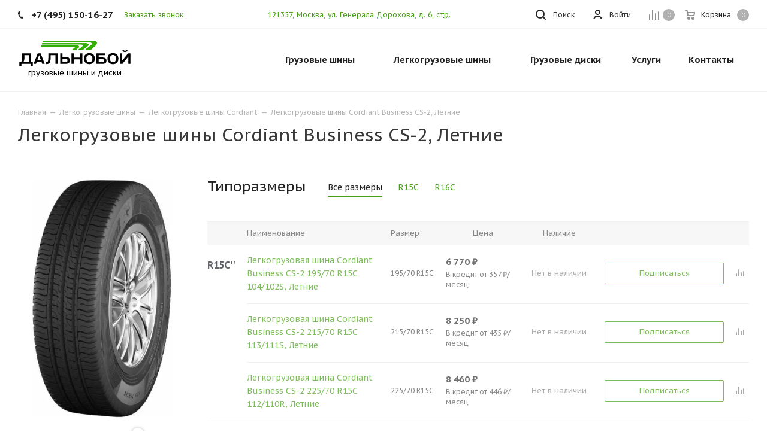

--- FILE ---
content_type: text/html; charset=UTF-8
request_url: https://tyrecraft.ru/light-truck-tyres/cordiant/business-cs-2/
body_size: 43932
content:
    <!DOCTYPE html>
<html xmlns="https://www.w3.org/1999/xhtml" xml:lang="ru" lang="ru" >
    <head>
        <title>Легкогрузовые шины Cordiant Business CS-2, Летние — купить в интернет-магазине «Дальнобой» в Москве и МО</title>

        <link rel="preconnect" href="https://mc.yandex.ru/">
        <link rel="preconnect" href="https://code.jivosite.com/">

        <meta name="viewport" content="initial-scale=1.0, width=device-width" />
        <meta name="HandheldFriendly" content="true" />
        <meta name="yes" content="yes" />
        <meta name="apple-mobile-web-app-status-bar-style" content="black" />
        <meta name="SKYPE_TOOLBAR" content="SKYPE_TOOLBAR_PARSER_COMPATIBLE" />
        <meta http-equiv="Content-Type" content="text/html; charset=UTF-8" />
<meta name="description" content="В интернет-магазине «Дальнобой» представлены легкогрузовые шины Cordiant Business CS-2, Летние — всех популярных размеров, которые вы можете легко купить по цене от 6730|RUB со склада, с быстрой доставкой по Москве и МО." />
<script data-skip-moving="true">(function(w, d, n) {var cl = "bx-core";var ht = d.documentElement;var htc = ht ? ht.className : undefined;if (htc === undefined || htc.indexOf(cl) !== -1){return;}var ua = n.userAgent;if (/(iPad;)|(iPhone;)/i.test(ua)){cl += " bx-ios";}else if (/Windows/i.test(ua)){cl += ' bx-win';}else if (/Macintosh/i.test(ua)){cl += " bx-mac";}else if (/Linux/i.test(ua) && !/Android/i.test(ua)){cl += " bx-linux";}else if (/Android/i.test(ua)){cl += " bx-android";}cl += (/(ipad|iphone|android|mobile|touch)/i.test(ua) ? " bx-touch" : " bx-no-touch");cl += w.devicePixelRatio && w.devicePixelRatio >= 2? " bx-retina": " bx-no-retina";if (/AppleWebKit/.test(ua)){cl += " bx-chrome";}else if (/Opera/.test(ua)){cl += " bx-opera";}else if (/Firefox/.test(ua)){cl += " bx-firefox";}ht.className = htc ? htc + " " + cl : cl;})(window, document, navigator);</script>


<link href="/bitrix/js/ui/design-tokens/dist/ui.design-tokens.min.css?174055859823463"  rel="stylesheet" />
<link href="/bitrix/js/ui/fonts/opensans/ui.font.opensans.min.css?16673945772320"  rel="stylesheet" />
<link href="/bitrix/js/main/popup/dist/main.popup.bundle.min.css?175162449328056"  rel="stylesheet" />
<link href="/bitrix/cache/css/s1/aspro_tires2/page_f3b335c168093482eb423e47d047bae8/page_f3b335c168093482eb423e47d047bae8_v1.css?175619583411819"  rel="stylesheet" />
<link href="/bitrix/cache/css/s1/aspro_tires2/template_f71d7331665cc452c5ee5541ec53a816/template_f71d7331665cc452c5ee5541ec53a816_v1.css?17561958341132761"  data-template-style="true" rel="stylesheet" />




<script type="extension/settings" data-extension="currency.currency-core">{"region":"ru"}</script>



<link rel="preconnect" href="https://fonts.gstatic.com">
<link rel="preload" href="https://fonts.googleapis.com/css2?family=PT+Sans+Caption:wght@400;700&display=swap" as="style">
<link href="https://fonts.googleapis.com/css2?family=PT+Sans+Caption:wght@400;700&display=swap" rel="stylesheet">
<link rel="shortcut icon" href="/favicon.ico?1630081106" type="image/x-icon" />
<link rel="apple-touch-icon" sizes="180x180" href="/upload/CTires2/6cb/6cb960283cd8aa3fe3caf348226b23d0.jpg" />
<meta property="og:title" content="Легкогрузовые шины Cordiant Business CS-2, Летние — купить в интернет-магазине «Дальнобой» в Москве и МО" />
<meta property="og:type" content="website" />
<meta property="og:image" content="https://tyrecraft.ru/upload/CTires2/0ea/0eaf766beed756907d32a909f07a5a5f.svg" />
<link rel="image_src" href="https://tyrecraft.ru/upload/CTires2/0ea/0eaf766beed756907d32a909f07a5a5f.svg"  />
<meta property="og:url" content="https://tyrecraft.ru/light-truck-tyres/cordiant/business-cs-2/" />
<meta property="og:description" content="В интернет-магазине «Дальнобой» представлены легкогрузовые шины Cordiant Business CS-2, Летние — всех популярных размеров, которые вы можете легко купить по цене от 6730|RUB со склада, с быстрой доставкой по Москве и МО." />



                            </head>
<body class="fill_bg_n site_s1" id="main">
    <div id="panel"></div>







        <!--'start_frame_cache_basketitems-component-block'-->                        	<div id="ajax_basket"></div>
            <!--'end_frame_cache_basketitems-component-block'-->                            
<div class="wrapper1  catalog_page basket_normal basket_fill_DARK side_LEFT catalog_icons_N banner_auto  mheader-v1 header-v1 regions_N fill_N footer-v1 front-vindex3 mfixed_N mfixed_view_always title-v1 with_phones">

    <div class="header_wrap visible-lg visible-md title-v1">
        <header id="header">
            <div class="top-block top-block-v1">
    <div class="maxwidth-theme">
        <div class="wrapp_block">
            <div class="row">
                                    <div class="top-block-item col-md-4">
                        <div class="phone-block">
                                                            <div class="inline-block">
                                    
        
                                <!-- noindex -->
        <div class="phone">
            <i class="svg svg-phone"></i>
            <a rel="nofollow" href="tel:+74951501627">+7 (495) 150-16-27</a>
                    </div>
        <!-- /noindex -->
            
        
                                    </div>
                                                                                        <div class="inline-block">
                                    <span class="callback-block animate-load twosmallfont colored" data-event="jqm" data-param-form_id="CALLBACK" data-name="callback">Заказать звонок</span>
                                </div>
                                                    </div>
                    </div>
                                <div class="top-block-item pull-right show-fixed top-ctrl">
                    <div class="basket_wrap twosmallfont">
                                                    <!--'start_frame_cache_header-basket-with-compare-block1'-->                                            <!--noindex-->
			<a class="basket-link compare    " href="/compare/" title="Список сравниваемых элементов">
		<span class="js-basket-block"><i class="svg inline  svg-inline-compare " aria-hidden="true" ><svg xmlns="http://www.w3.org/2000/svg" width="17" height="17"><path d="M16 3a1 1 0 011 1v13h-2V4a1 1 0 011-1zm-5 3a1 1 0 011 1v10h-2V7a1 1 0 011-1zM6 0a1 1 0 011 1v16H5V1a1 1 0 011-1zM1 8a1 1 0 011 1v8H0V9a1 1 0 011-1z" fill="#222" fill-rule="evenodd"/></svg></i><span class="title dark_link">Сравнение</span><span class="count">0</span></span>
	</a>
	<!--/noindex-->                                                        <!-- noindex -->
                                                <a rel="nofollow" class="dark-color basket-link basket    " href="/basket/" title="Корзина пуста">
							<span class="js-basket-block">
								<i class="svg inline  svg-inline-basket " aria-hidden="true" ><svg xmlns="http://www.w3.org/2000/svg" width="17" height="16"><path data-name="Ellipse 2 copy" d="M16 9.344l-.63.656H4.75L4 9.219 2.85 2H1a1 1 0 110-2h2c.26 0 .52.006.52.006a1.048 1.048 0 011.15.763L5.16 3H16.5l.5.5V5zM5.37 5l.41 3h8.5L15 5H5.37zm1.13 6A2.5 2.5 0 114 13.5 2.5 2.5 0 016.5 11zM6 14h1v-1H6v1zm7.5-3a2.5 2.5 0 11-2.5 2.5 2.5 2.5 0 012.5-2.5zm-.5 3h1v-1h-1v1z" fill="#222" fill-rule="evenodd"/></svg></i>                                								<span class="title dark_link">Корзина</span>
																<span class="count">0</span>
							</span>
                </a>
                                <!-- /noindex -->
                        <!--'end_frame_cache_header-basket-with-compare-block1'-->                                </div>
                </div>
                <div class="top-block-item pull-right show-fixed top-ctrl">
                    <div class="personal_wrap">
                        <div class="personal top login twosmallfont">
                            
        <!--'start_frame_cache_header-auth-block1'-->        <!-- noindex --><a rel="nofollow" title="Мой кабинет" class="personal-link dark-color animate-load" data-event="jqm" data-param-type="auth" data-param-backurl="/light-truck-tyres/cordiant/business-cs-2/" data-name="auth" href="/personal/"><i class="svg inline  svg-inline-cabinet" aria-hidden="true" title="Мой кабинет"><svg xmlns="http://www.w3.org/2000/svg" width="16" height="16"><path d="M13.88 16a5.616 5.616 0 00-10.752 0h-2.1a7.66 7.66 0 0114.954 0h-2.1zM8.5 0A4.5 4.5 0 114 4.5 4.5 4.5 0 018.5 0zm0 2A2.5 2.5 0 116 4.5 2.5 2.5 0 018.5 2z" fill="#222" fill-rule="evenodd"/></svg></i><span class="wrap"><span class="name">Войти</span></span></a><!-- /noindex -->        <!--'end_frame_cache_header-auth-block1'-->
                            </div>
                    </div>
                </div>

                <div class="top-block-item pull-left visible-lg adress">
                    
        
                <div class="address twosmallfont inline-block">
            <a href="/driving-directions.jpg" class="popup_link fancy">121357, Москва, ул. Генерала Дорохова, д.&nbsp;6, стр.&nbsp;5</a>        </div>
    
        
                    </div>
                <div class="top-block-item pull-right show-fixed top-ctrl">
                    <button class="top-btn inline-search-show twosmallfont">
                        <i class="svg inline  svg-inline-search" aria-hidden="true" ><svg xmlns="http://www.w3.org/2000/svg" width="17" height="17"><defs><style>.sscls-1{fill:#222;fill-rule:evenodd}</style></defs><path class="sscls-1" d="M7.5 0A7.5 7.5 0 110 7.5 7.5 7.5 0 017.5 0zm0 2A5.5 5.5 0 112 7.5 5.5 5.5 0 017.5 2z"/><path class="sscls-1" d="M13.417 12.035l3.3 3.3a.978.978 0 11-1.382 1.382l-3.3-3.3a.978.978 0 011.382-1.382z"/></svg></i>                        <span class="dark-color">Поиск</span>
                    </button>
                </div>
                            </div>
        </div>
    </div>
</div>
<div class="header-wrapper topmenu-LIGHT">
    <div class="wrapper_inner">
        <div class="logo_and_menu-row">
            <div class="logo-row row">
                <div class="logo-block col-md-4 col-sm-3">
                    <div class="logo">
                        <a href="/"><img src="/upload/CTires2/0ea/0eaf766beed756907d32a909f07a5a5f.svg" alt="Дальнобой" title="Дальнобой" width="190" height="44" /></a>                        <div class="top-description">
                            грузовые шины и&nbsp;диски                        </div>
                    </div>
                </div>
                                <div class="col-md-8 menu-row">
                    <div class="nav-main-collapse collapse in">
                        <div class="menu-only">
                            <nav class="mega-menu sliced">
                                        <div class="table-menu">
        <table>
            <tr>
                                                        <td class="menu-item unvisible dropdown catalog wide_menu  ">
                        <div class="wrap">
                            <a class="dropdown-toggle" href="/truck-tyres/">
                                <div>
                                    Грузовые шины                                    <div class="line-wrapper"><span class="line"></span></div>
                                </div>
                            </a>
                                                            <span class="tail"></span>
                                                                <ul class="dropdown-menu double_childs">
                                                                            <li class="double_menu left">
                                            <div class="items_wrap left">
                                                                                                                                                        <div class="childs_wrap">
                                                        <div class="name">
                                                            <a class="name_lnk"
                                                                                                       href="/truck-tyres/cars/">                                                                По автомобилю                                                                </a>                                                        </div>
                                                        <div class="items">
                                                                                                                            <div class="item">
                                                                    <a href="/truck-tyres/cars/gaz/53/">Шины на ГАЗ 53</a>
                                                                </div>
                                                                                                                            <div class="item">
                                                                    <a href="/truck-tyres/cars/kamaz/">Шины на Камаз</a>
                                                                </div>
                                                                                                                            <div class="item">
                                                                    <a href="/truck-tyres/cars/kamaz/5490/">Шины на Камаз 5490</a>
                                                                </div>
                                                                                                                            <div class="item">
                                                                    <a href="/truck-tyres/cars/kamaz/6520/">Шины на Камаз 6520</a>
                                                                </div>
                                                                                                                            <div class="item">
                                                                    <a href="/truck-tyres/cars/kamaz/65115/">Шины на Камаз 65115</a>
                                                                </div>
                                                                                                                            <div class="item">
                                                                    <a href="/truck-tyres/cars/maz/">Шины на МАЗ</a>
                                                                </div>
                                                                                                                            <div class="item">
                                                                    <a href="/truck-tyres/cars/hino/hino-500/">Шины на Хино 500</a>
                                                                </div>
                                                                                                                            <div class="item">
                                                                    <a href="/truck-tyres/cars/hyundai/hd78/">Шины на Хендай hd 78</a>
                                                                </div>
                                                                                                                    </div>
                                                    </div>
                                                                                                                                                                                                            <div class="childs_wrap">
                                                        <div class="name">
                                                                                                                            Часто ищут                                                                                                                        </div>
                                                        <div class="items">
                                                                                                                            <div class="item">
                                                                    <a href="/truck-tyres/search/">Шины для грузовика</a>
                                                                </div>
                                                                                                                            <div class="item">
                                                                    <a href="/truck-tyres/search/country-is-china/">Китайские грузовые шины</a>
                                                                </div>
                                                                                                                            <div class="item">
                                                                    <a href="/truck-tyres/search/axle-is-trailer/">Резина на грузовой прицеп</a>
                                                                </div>
                                                                                                                    </div>
                                                    </div>
                                                                                                                                                                                                            <div class="childs_wrap">
                                                        <div class="name">
                                                                                                                            По бренду                                                                                                                        </div>
                                                        <div class="items">
                                                                                                                            <div class="item">
                                                                    <a href="/truck-tyres/search/proizvoditel-is-kama/shirina_profilya-is-385/vysota_profilya-is-65/posadochnyy_diametr-is-r22.5/">Кама 385/65 R22.5</a>
                                                                </div>
                                                                                                                            <div class="item">
                                                                    <a href="/truck-tyres/search/proizvoditel-is-kama/shirina_profilya-is-215/vysota_profilya-is-75/posadochnyy_diametr-is-r17.5/">Шины Кама 215/75 R17.5</a>
                                                                </div>
                                                                                                                    </div>
                                                    </div>
                                                                                                                                                                                                    </div>
                                                                                            <div class="items_wrap right">
                                                    <div
                                                        class="name">По размеру</div>
                                                    <div class="items">
                                                                                                                    <div class="item">
                                                                <a href="/truck-tyres/search/shirina_profilya-is-245/vysota_profilya-is-70/posadochnyy_diametr-is-r19.5/">245/70 R19.5</a>
                                                            </div>
                                                                                                                    <div class="item">
                                                                <a href="/truck-tyres/search/shirina_profilya-is-265/vysota_profilya-is-70/posadochnyy_diametr-is-r19.5/">265/70 R19.5</a>
                                                            </div>
                                                                                                                    <div class="item">
                                                                <a href="/truck-tyres/search/shirina_profilya-is-325/vysota_profilya-is-95/posadochnyy_diametr-is-r24/">325/95 R24</a>
                                                            </div>
                                                                                                                    <div class="item">
                                                                <a href="/truck-tyres/search/shirina_profilya-is-225/vysota_profilya-is-75/posadochnyy_diametr-is-r16c/">Грузовые шины 225/75 R16C</a>
                                                            </div>
                                                                                                                    <div class="item">
                                                                <a href="/truck-tyres/search/shirina_profilya-is-8.25/posadochnyy_diametr-is-r16/">Грузовые шины 8.25 R16</a>
                                                            </div>
                                                                                                                    <div class="item">
                                                                <a href="/truck-tyres/search/posadochnyy_diametr-is-r16/">Грузовые шины R16</a>
                                                            </div>
                                                                                                                    <div class="item">
                                                                <a href="/truck-tyres/search/shirina_profilya-is-9.00/posadochnyy_diametr-is-r20/">Резина 9.00 R20 цена</a>
                                                            </div>
                                                                                                                    <div class="item">
                                                                <a href="/truck-tyres/search/shirina_profilya-is-10.00/posadochnyy_diametr-is-r20/">Шины 10.00 R20</a>
                                                            </div>
                                                                                                                    <div class="item">
                                                                <a href="/truck-tyres/search/shirina_profilya-is-11.00/posadochnyy_diametr-is-r20/">Шины 11.00 R20</a>
                                                            </div>
                                                                                                                    <div class="item">
                                                                <a href="/truck-tyres/search/shirina_profilya-is-12.00/posadochnyy_diametr-is-r20/">Шины 12.00 R20</a>
                                                            </div>
                                                                                                                    <div class="item">
                                                                <a href="/truck-tyres/search/shirina_profilya-is-12.00/posadochnyy_diametr-is-r24/">Шины 12.00 R24</a>
                                                            </div>
                                                                                                                    <div class="item">
                                                                <a href="/truck-tyres/search/shirina_profilya-is-315/vysota_profilya-is-70/posadochnyy_diametr-is-r22.5/">Шины 315/70 R22.5</a>
                                                            </div>
                                                                                                                    <div class="item">
                                                                <a href="/truck-tyres/search/shirina_profilya-is-8.25/posadochnyy_diametr-is-r15/">Шины 8.25 R15</a>
                                                            </div>
                                                                                                                    <div class="item">
                                                                <a href="/truck-tyres/search/shirina_profilya-is-8.25/posadochnyy_diametr-is-r20/">Шины 8.25 R20</a>
                                                            </div>
                                                                                                            </div>
                                                </div>
                                                                                    </li>
                                        <li class="double_menu right">
                                            <div class="title_wrap clearfix">
                                                <a class="all_brands pull-right"
                                                   href="/truck-tyres/">Все производители</a>
                                                <div class="name">Популярные производители</div>
                                            </div>
                                            <ul>
                                                																	<li class="  has_img hide_name">
					<a href="/truck-tyres/advance/" title="Грузовые шины Advance">
														<div class="menu_img country china"><img class="lazyload" src="[data-uri]" data-src="/upload/resize_cache/iblock/36c/100_25_0/36ca53e2caf33573301540d89e94a30d.png" alt="Грузовые шины Advance" title="Грузовые шины Advance" /></div>
																			<span class="name">Грузовые шины Advance</span>					</a>
									</li>
																			<li class="  has_img hide_name">
					<a href="/truck-tyres/aeolus/" title="Грузовые шины Aeolus">
														<div class="menu_img country china"><img class="lazyload" src="[data-uri]" data-src="/upload/resize_cache/iblock/f59/100_25_0/f59021469cb7ba0a7feae6035580dd30.png" alt="Грузовые шины Aeolus" title="Грузовые шины Aeolus" /></div>
																			<span class="name">Грузовые шины Aeolus</span>					</a>
									</li>
																			<li class="  has_img hide_name">
					<a href="/truck-tyres/altila/" title="Грузовые шины Altila">
														<div class="menu_img country china"><img class="lazyload" src="[data-uri]" data-src="/upload/resize_cache/iblock/407/100_25_0/4z7qgphfbylxzb4vyhoo0irf6it3h6nv.jpg" alt="Грузовые шины Altila" title="Грузовые шины Altila" /></div>
																			<span class="name">Грузовые шины Altila</span>					</a>
									</li>
																			<li class="  has_img hide_name">
					<a href="/truck-tyres/amberstone/" title="Грузовые шины Amberstone">
														<div class="menu_img country china"><img class="lazyload" src="[data-uri]" data-src="/upload/resize_cache/iblock/104/100_25_0/rdfvmxlg8d86qxaycwthn6h8ghivq4fl.jpg" alt="Грузовые шины Amberstone" title="Грузовые шины Amberstone" /></div>
																			<span class="name">Грузовые шины Amberstone</span>					</a>
									</li>
																			<li class="  has_img hide_name">
					<a href="/truck-tyres/annaite/" title="Грузовые шины Annaite">
														<div class="menu_img country china"><img class="lazyload" src="[data-uri]" data-src="/upload/resize_cache/iblock/53f/100_25_0/53fe028caa7b620fd2794d85f6c671a0.png" alt="Грузовые шины Annaite" title="Грузовые шины Annaite" /></div>
																			<span class="name">Грузовые шины Annaite</span>					</a>
									</li>
																			<li class="  has_img hide_name">
					<a href="/truck-tyres/aoteli/" title="Грузовые шины Aoteli">
														<div class="menu_img country china"><img class="lazyload" src="[data-uri]" data-src="/upload/resize_cache/iblock/dbd/100_25_0/dbd34b1b1339187ee7985f1c0a1ad554.jpg" alt="Грузовые шины Aoteli" title="Грузовые шины Aoteli" /></div>
																			<span class="name">Грузовые шины Aoteli</span>					</a>
									</li>
																			<li class="  has_img hide_name">
					<a href="/truck-tyres/aplus/" title="Грузовые шины Aplus">
														<div class="menu_img country china"><img class="lazyload" src="[data-uri]" data-src="/upload/resize_cache/iblock/653/100_25_0/6532a96514d261fdb556633b5596f6d7.png" alt="Грузовые шины Aplus" title="Грузовые шины Aplus" /></div>
																			<span class="name">Грузовые шины Aplus</span>					</a>
									</li>
																			<li class="  has_img hide_name">
					<a href="/truck-tyres/armstrong/" title="Грузовые шины Armstrong">
														<div class="menu_img"><img class="lazyload" src="[data-uri]" data-src="/upload/resize_cache/iblock/aeb/100_25_0/aebe0e1f2035b575da67cbaed7cb046f.jpg" alt="Грузовые шины Armstrong" title="Грузовые шины Armstrong" /></div>
																			<span class="name">Грузовые шины Armstrong</span>					</a>
									</li>
																			<li class="  has_img hide_name">
					<a href="/truck-tyres/aufine/" title="Грузовые шины Aufine">
														<div class="menu_img"><img class="lazyload" src="[data-uri]" data-src="/upload/resize_cache/iblock/80b/100_25_0/mh6u4ji0f5yrk6puljqyf8fnnaagc2mi.jpg" alt="Грузовые шины Aufine" title="Грузовые шины Aufine" /></div>
																			<span class="name">Грузовые шины Aufine</span>					</a>
									</li>
																			<li class="  has_img hide_name">
					<a href="/truck-tyres/austone/" title="Грузовые шины Austone">
														<div class="menu_img"><img class="lazyload" src="[data-uri]" data-src="/upload/resize_cache/iblock/97d/100_25_0/dkyr1m8az7nt9cg241s89hja6zz0n2us.jpg" alt="Грузовые шины Austone" title="Грузовые шины Austone" /></div>
																			<span class="name">Грузовые шины Austone</span>					</a>
									</li>
																			<li class="  has_img hide_name">
					<a href="/truck-tyres/barum/" title="Грузовые шины Barum">
														<div class="menu_img"><img class="lazyload" src="[data-uri]" data-src="/upload/resize_cache/iblock/777/100_25_0/777ac3e07e7648c9794424bd53f5dd04.png" alt="Грузовые шины Barum" title="Грузовые шины Barum" /></div>
																			<span class="name">Грузовые шины Barum</span>					</a>
									</li>
																			<li class="  has_img hide_name">
					<a href="/truck-tyres/bf-goodrich/" title="Грузовые шины BF Goodrich">
														<div class="menu_img"><img class="lazyload" src="[data-uri]" data-src="/upload/resize_cache/iblock/0b7/100_25_0/0b754af133d9c956d3db4a3d54ca45fb.png" alt="Грузовые шины BF Goodrich" title="Грузовые шины BF Goodrich" /></div>
																			<span class="name">Грузовые шины BF Goodrich</span>					</a>
									</li>
																			<li class="  has_img hide_name">
					<a href="/truck-tyres/blackhawk/" title="Грузовые шины Blackhawk">
														<div class="menu_img"><img class="lazyload" src="[data-uri]" data-src="/upload/resize_cache/iblock/609/100_25_0/tgce3sylsbjw8j4fz53mim9bbh2sv97j.png" alt="Грузовые шины Blackhawk" title="Грузовые шины Blackhawk" /></div>
																			<span class="name">Грузовые шины Blackhawk</span>					</a>
									</li>
																			<li class="  has_img hide_name">
					<a href="/truck-tyres/blacklion/" title="Грузовые шины Blacklion">
														<div class="menu_img"><img class="lazyload" src="[data-uri]" data-src="/upload/resize_cache/iblock/7f0/100_25_0/7f0cc9c3a34d90c7d38eb88ae44c0e13.png" alt="Грузовые шины Blacklion" title="Грузовые шины Blacklion" /></div>
																			<span class="name">Грузовые шины Blacklion</span>					</a>
									</li>
																			<li class="  has_img hide_name">
					<a href="/truck-tyres/boto/" title="Грузовые шины Boto">
														<div class="menu_img country china"><img class="lazyload" src="[data-uri]" data-src="/upload/resize_cache/iblock/75f/100_25_0/75fb5a5a52089646693646f27ff628fa.jpg" alt="Грузовые шины Boto" title="Грузовые шины Boto" /></div>
																			<span class="name">Грузовые шины Boto</span>					</a>
									</li>
																			<li class="  has_img hide_name">
					<a href="/truck-tyres/bridgestone/" title="Грузовые шины Bridgestone">
														<div class="menu_img"><img class="lazyload" src="[data-uri]" data-src="/upload/resize_cache/iblock/cfe/100_25_0/cfe07799fe86e943a83bb19a4f264474.png" alt="Грузовые шины Bridgestone" title="Грузовые шины Bridgestone" /></div>
																			<span class="name">Грузовые шины Bridgestone</span>					</a>
									</li>
																			<li class="  has_img hide_name">
					<a href="/truck-tyres/cargopower/" title="Грузовые шины Cargopower">
														<div class="menu_img country china"><img class="lazyload" src="[data-uri]" data-src="/upload/resize_cache/iblock/968/100_25_0/4r4lugolsycb9kgjimh6cxog16qzm00a.jpg" alt="Грузовые шины Cargopower" title="Грузовые шины Cargopower" /></div>
																			<span class="name">Грузовые шины Cargopower</span>					</a>
									</li>
																			<li class="  has_img hide_name">
					<a href="/truck-tyres/changfeng/" title="Грузовые шины Changfeng">
														<div class="menu_img country china"><img class="lazyload" src="[data-uri]" data-src="/upload/resize_cache/iblock/2a6/100_25_0/2a6937d9078997c183915696a3b4c8cb.png" alt="Грузовые шины Changfeng" title="Грузовые шины Changfeng" /></div>
																			<span class="name">Грузовые шины Changfeng</span>					</a>
									</li>
																			<li class="  has_img hide_name">
					<a href="/truck-tyres/chaoyang/" title="Грузовые шины Chaoyang">
														<div class="menu_img country china"><img class="lazyload" src="[data-uri]" data-src="/upload/resize_cache/iblock/fc8/100_25_0/0yzz4a2vps665i9ui2bogc14r9zdn2ue.jpg" alt="Грузовые шины Chaoyang" title="Грузовые шины Chaoyang" /></div>
																			<span class="name">Грузовые шины Chaoyang</span>					</a>
									</li>
																			<li class="  has_img hide_name">
					<a href="/truck-tyres/compasal/" title="Грузовые шины Compasal">
														<div class="menu_img country china"><img class="lazyload" src="[data-uri]" data-src="/upload/resize_cache/iblock/bbc/100_25_0/bbc040a230b9ab5a73ad6888d6e73588.jpg" alt="Грузовые шины Compasal" title="Грузовые шины Compasal" /></div>
																			<span class="name">Грузовые шины Compasal</span>					</a>
									</li>
																			<li class="  has_img hide_name">
					<a href="/truck-tyres/continental/" title="Грузовые шины Continental">
														<div class="menu_img"><img class="lazyload" src="[data-uri]" data-src="/upload/resize_cache/iblock/79b/100_25_0/79bada54e2b56f36913c8f3902c91caf.jpg" alt="Грузовые шины Continental" title="Грузовые шины Continental" /></div>
																			<span class="name">Грузовые шины Continental</span>					</a>
									</li>
																			<li class="  has_img hide_name">
					<a href="/truck-tyres/copartner/" title="Грузовые шины Copartner">
														<div class="menu_img"><img class="lazyload" src="[data-uri]" data-src="/upload/resize_cache/iblock/145/100_25_0/qckiqir0qnh06xb20u915m64ipes3mhf.jpg" alt="Грузовые шины Copartner" title="Грузовые шины Copartner" /></div>
																			<span class="name">Грузовые шины Copartner</span>					</a>
									</li>
																			<li class="  has_img hide_name">
					<a href="/truck-tyres/cordiant/" title="Грузовые шины Cordiant">
														<div class="menu_img country russia"><img class="lazyload" src="[data-uri]" data-src="/upload/resize_cache/iblock/eac/100_25_0/eacb4ffdec2f64152a490f91f88a3252.png" alt="Грузовые шины Cordiant" title="Грузовые шины Cordiant" /></div>
																			<span class="name">Грузовые шины Cordiant</span>					</a>
									</li>
																			<li class="  has_img hide_name">
					<a href="/truck-tyres/crosswind/" title="Грузовые шины Crosswind">
														<div class="menu_img"><img class="lazyload" src="[data-uri]" data-src="/upload/resize_cache/iblock/5d8/100_25_0/xfqtrwpt9ejviz34h2h3tmrbdxchwr99.jpg" alt="Грузовые шины Crosswind" title="Грузовые шины Crosswind" /></div>
																			<span class="name">Грузовые шины Crosswind</span>					</a>
									</li>
																			<li class="  has_img hide_name">
					<a href="/truck-tyres/dayton/" title="Грузовые шины Dayton">
														<div class="menu_img"><img class="lazyload" src="[data-uri]" data-src="/upload/resize_cache/iblock/51d/100_25_0/51d137c359e84430165dc47a90b3631f.png" alt="Грузовые шины Dayton" title="Грузовые шины Dayton" /></div>
																			<span class="name">Грузовые шины Dayton</span>					</a>
									</li>
																			<li class="  has_img hide_name">
					<a href="/truck-tyres/deestone/" title="Грузовые шины Deestone">
														<div class="menu_img"><img class="lazyload" src="[data-uri]" data-src="/upload/resize_cache/iblock/cda/100_25_0/cdab24d81007b1a2e511f27532752665.jpg" alt="Грузовые шины Deestone" title="Грузовые шины Deestone" /></div>
																			<span class="name">Грузовые шины Deestone</span>					</a>
									</li>
																			<li class="  has_img hide_name">
					<a href="/truck-tyres/doublecoin/" title="Грузовые шины DoubleCoin">
														<div class="menu_img"><img class="lazyload" src="[data-uri]" data-src="/upload/resize_cache/iblock/c89/100_25_0/c89df58e53d39f1bfaac8f41bcdf6548.jpg" alt="Грузовые шины DoubleCoin" title="Грузовые шины DoubleCoin" /></div>
																			<span class="name">Грузовые шины DoubleCoin</span>					</a>
									</li>
																			<li class="  has_img hide_name">
					<a href="/truck-tyres/doubleroad/" title="Грузовые шины Doubleroad">
														<div class="menu_img country china"><img class="lazyload" src="[data-uri]" data-src="/upload/resize_cache/iblock/a52/100_25_0/a523e9322adfb63a88325ff71a13dc0c.jpg" alt="Грузовые шины Doubleroad" title="Грузовые шины Doubleroad" /></div>
																			<span class="name">Грузовые шины Doubleroad</span>					</a>
									</li>
																			<li class="  has_img hide_name">
					<a href="/truck-tyres/doublestar/" title="Грузовые шины Doublestar">
														<div class="menu_img country china"><img class="lazyload" src="[data-uri]" data-src="/upload/resize_cache/iblock/6f8/100_25_0/6f8e425323a157c1c0dec09df2a9d2bd.jpg" alt="Грузовые шины Doublestar" title="Грузовые шины Doublestar" /></div>
																			<span class="name">Грузовые шины Doublestar</span>					</a>
									</li>
																			<li class="  has_img hide_name">
					<a href="/truck-tyres/dunlop/" title="Грузовые шины Dunlop">
														<div class="menu_img"><img class="lazyload" src="[data-uri]" data-src="/upload/resize_cache/iblock/edc/100_25_0/edc8ae9df9f8959d43af60586af5aee2.jpg" alt="Грузовые шины Dunlop" title="Грузовые шины Dunlop" /></div>
																			<span class="name">Грузовые шины Dunlop</span>					</a>
									</li>
																			<li class="  has_img hide_name">
					<a href="/truck-tyres/durun/" title="Грузовые шины Durun">
														<div class="menu_img"><img class="lazyload" src="[data-uri]" data-src="/upload/resize_cache/iblock/8a0/100_25_0/gavqe40v7kseu353engn5l1z1u7ihg97.png" alt="Грузовые шины Durun" title="Грузовые шины Durun" /></div>
																			<span class="name">Грузовые шины Durun</span>					</a>
									</li>
																			<li class="  has_img hide_name">
					<a href="/truck-tyres/dynamo/" title="Грузовые шины Dynamo">
														<div class="menu_img"><img class="lazyload" src="[data-uri]" data-src="/upload/resize_cache/iblock/589/100_25_0/5894127573fe1d72d768adc6045be397.jpg" alt="Грузовые шины Dynamo" title="Грузовые шины Dynamo" /></div>
																			<span class="name">Грузовые шины Dynamo</span>					</a>
									</li>
																			<li class="  has_img hide_name">
					<a href="/truck-tyres/eudemon/" title="Грузовые шины EUDEMON">
														<div class="menu_img"><img class="lazyload" src="[data-uri]" data-src="/upload/resize_cache/iblock/2ac/100_25_0/ne9bednod0pm9nxbh3bt4igdyizm9qsr.jpg" alt="Грузовые шины EUDEMON" title="Грузовые шины EUDEMON" /></div>
																			<span class="name">Грузовые шины EUDEMON</span>					</a>
									</li>
																			<li class="  has_img hide_name">
					<a href="/truck-tyres/evergreen/" title="Грузовые шины Evergreen">
														<div class="menu_img country china"><img class="lazyload" src="[data-uri]" data-src="/upload/resize_cache/iblock/d55/100_25_0/50zr8jlxfxppkbcdng2nlpqotgvt89n6.jpg" alt="Грузовые шины Evergreen" title="Грузовые шины Evergreen" /></div>
																			<span class="name">Грузовые шины Evergreen</span>					</a>
									</li>
																			<li class="  has_img hide_name">
					<a href="/truck-tyres/fesite/" title="Грузовые шины Fesite">
														<div class="menu_img country china"><img class="lazyload" src="[data-uri]" data-src="/upload/resize_cache/iblock/35f/100_25_0/35f96fb45ef09fdbeadad96acb907a82.jpg" alt="Грузовые шины Fesite" title="Грузовые шины Fesite" /></div>
																			<span class="name">Грузовые шины Fesite</span>					</a>
									</li>
																			<li class="  has_img hide_name">
					<a href="/truck-tyres/firemax/" title="Грузовые шины Firemax">
														<div class="menu_img country china"><img class="lazyload" src="[data-uri]" data-src="/upload/resize_cache/iblock/870/100_25_0/870e3b5a2b05d8d470949148fc0d6b9d.jpg" alt="Грузовые шины Firemax" title="Грузовые шины Firemax" /></div>
																			<span class="name">Грузовые шины Firemax</span>					</a>
									</li>
																			<li class="  has_img hide_name">
					<a href="/truck-tyres/firestone/" title="Грузовые шины Firestone">
														<div class="menu_img"><img class="lazyload" src="[data-uri]" data-src="/upload/resize_cache/iblock/856/100_25_0/8563a80e84102a5054ae22a7ac1e0789.jpg" alt="Грузовые шины Firestone" title="Грузовые шины Firestone" /></div>
																			<span class="name">Грузовые шины Firestone</span>					</a>
									</li>
																			<li class="  has_img hide_name">
					<a href="/truck-tyres/fortune/" title="Грузовые шины Fortune">
														<div class="menu_img"><img class="lazyload" src="[data-uri]" data-src="/upload/resize_cache/iblock/c4f/100_25_0/gc15tbr6tmxo3g9i0adqjmjsb9tsluac.png" alt="Грузовые шины Fortune" title="Грузовые шины Fortune" /></div>
																			<span class="name">Грузовые шины Fortune</span>					</a>
									</li>
																			<li class="  has_img hide_name">
					<a href="/truck-tyres/forza/" title="Грузовые шины Forza">
														<div class="menu_img country russia"><img class="lazyload" src="[data-uri]" data-src="/upload/resize_cache/iblock/1cc/100_25_0/fj85d11dosk3sbnfhedok5tve3bqmpdw.png" alt="Грузовые шины Forza" title="Грузовые шины Forza" /></div>
																			<span class="name">Грузовые шины Forza</span>					</a>
									</li>
																			<li class="  has_img hide_name">
					<a href="/truck-tyres/fulda/" title="Грузовые шины Fulda">
														<div class="menu_img"><img class="lazyload" src="[data-uri]" data-src="/upload/resize_cache/iblock/311/100_25_0/31189083497890c159711d8d01d52e5f.jpg" alt="Грузовые шины Fulda" title="Грузовые шины Fulda" /></div>
																			<span class="name">Грузовые шины Fulda</span>					</a>
									</li>
																			<li class="  has_img hide_name">
					<a href="/truck-tyres/giti/" title="Грузовые шины GiTi">
														<div class="menu_img"><img class="lazyload" src="[data-uri]" data-src="/upload/resize_cache/iblock/ce4/100_25_0/ce4f7d42ee28d5ec74f9d7f737b0e60b.jpg" alt="Грузовые шины GiTi" title="Грузовые шины GiTi" /></div>
																			<span class="name">Грузовые шины GiTi</span>					</a>
									</li>
																			<li class="  has_img hide_name">
					<a href="/truck-tyres/goldencrown/" title="Грузовые шины GoldenCrown">
														<div class="menu_img"><img class="lazyload" src="[data-uri]" data-src="/upload/resize_cache/iblock/639/100_25_0/m2sf5w23vla2dotspkjro72ouyn3gidz.jpg" alt="Грузовые шины GoldenCrown" title="Грузовые шины GoldenCrown" /></div>
																			<span class="name">Грузовые шины GoldenCrown</span>					</a>
									</li>
																			<li class="  has_img hide_name">
					<a href="/truck-tyres/goodride/" title="Грузовые шины Goodride">
														<div class="menu_img country china"><img class="lazyload" src="[data-uri]" data-src="/upload/resize_cache/iblock/31a/100_25_0/8iuax66rs1x9ssfosp1k7po2i8qqdeav.jpg" alt="Грузовые шины Goodride" title="Грузовые шины Goodride" /></div>
																			<span class="name">Грузовые шины Goodride</span>					</a>
									</li>
																			<li class="  has_img hide_name">
					<a href="/truck-tyres/goodtrip/" title="Грузовые шины Goodtrip">
														<div class="menu_img"><img class="lazyload" src="[data-uri]" data-src="/upload/resize_cache/iblock/8e4/100_25_0/vx2l4qsekk4094e1nn5i3h6bzc3gexnj.jpg" alt="Грузовые шины Goodtrip" title="Грузовые шины Goodtrip" /></div>
																			<span class="name">Грузовые шины Goodtrip</span>					</a>
									</li>
																			<li class="  has_img hide_name">
					<a href="/truck-tyres/goodyear/" title="Грузовые шины GoodYear">
														<div class="menu_img"><img class="lazyload" src="[data-uri]" data-src="/upload/resize_cache/iblock/86e/100_25_0/86ee063bc8dffe4af523fc7041d411a5.jpg" alt="Грузовые шины GoodYear" title="Грузовые шины GoodYear" /></div>
																			<span class="name">Грузовые шины GoodYear</span>					</a>
									</li>
																			<li class="  has_img hide_name">
					<a href="/truck-tyres/greendragon/" title="Грузовые шины Greendragon">
														<div class="menu_img country china"><img class="lazyload" src="[data-uri]" data-src="/upload/resize_cache/iblock/ebb/100_25_0/e43w1ia5o3hxnl3nivpb7xahwjcdh7ab.jpg" alt="Грузовые шины Greendragon" title="Грузовые шины Greendragon" /></div>
																			<span class="name">Грузовые шины Greendragon</span>					</a>
									</li>
																			<li class="  has_img hide_name">
					<a href="/truck-tyres/greenstone/" title="Грузовые шины Greenstone">
														<div class="menu_img country china"><img class="lazyload" src="[data-uri]" data-src="/upload/resize_cache/iblock/95d/100_25_0/xezsazjimzbv0qv4msk0tvzgfse4j4n2.jpg" alt="Грузовые шины Greenstone" title="Грузовые шины Greenstone" /></div>
																			<span class="name">Грузовые шины Greenstone</span>					</a>
									</li>
																			<li class="  has_img hide_name">
					<a href="/truck-tyres/gt-radial/" title="Грузовые шины GT Radial">
														<div class="menu_img"><img class="lazyload" src="[data-uri]" data-src="/upload/resize_cache/iblock/618/100_25_0/618e684e39e9ae2b27b2d8d90bd69505.jpg" alt="Грузовые шины GT Radial" title="Грузовые шины GT Radial" /></div>
																			<span class="name">Грузовые шины GT Radial</span>					</a>
									</li>
																			<li class="  has_img hide_name">
					<a href="/truck-tyres/haida/" title="Грузовые шины HAIDA">
														<div class="menu_img country china"><img class="lazyload" src="[data-uri]" data-src="/upload/resize_cache/iblock/9d3/100_25_0/4if3z4gfeb4kl0sthtr8zzynyb7ho0i0.jpg" alt="Грузовые шины HAIDA" title="Грузовые шины HAIDA" /></div>
																			<span class="name">Грузовые шины HAIDA</span>					</a>
									</li>
																			<li class="  has_img hide_name">
					<a href="/truck-tyres/hankook/" title="Грузовые шины Hankook">
														<div class="menu_img"><img class="lazyload" src="[data-uri]" data-src="/upload/resize_cache/iblock/5f6/100_25_0/5f60d9503ef85ee8ca99550a0187deab.jpg" alt="Грузовые шины Hankook" title="Грузовые шины Hankook" /></div>
																			<span class="name">Грузовые шины Hankook</span>					</a>
									</li>
																			<li class="  has_img hide_name">
					<a href="/truck-tyres/haohua/" title="Грузовые шины Haohua">
														<div class="menu_img country china"><img class="lazyload" src="[data-uri]" data-src="/upload/resize_cache/iblock/43b/100_25_0/lu6ovfq08qiuk2bmyukqewozqel8fjq2.jpg" alt="Грузовые шины Haohua" title="Грузовые шины Haohua" /></div>
																			<span class="name">Грузовые шины Haohua</span>					</a>
									</li>
																			<li class="  has_img hide_name">
					<a href="/truck-tyres/hifly/" title="Грузовые шины Hifly">
														<div class="menu_img country china"><img class="lazyload" src="[data-uri]" data-src="/upload/resize_cache/iblock/4f2/100_25_0/4f2499833b7e34dba9ec53971a7bd447.jpg" alt="Грузовые шины Hifly" title="Грузовые шины Hifly" /></div>
																			<span class="name">Грузовые шины Hifly</span>					</a>
									</li>
																			<li class="  has_img hide_name">
					<a href="/truck-tyres/hilo/" title="Грузовые шины Hilo">
														<div class="menu_img country china"><img class="lazyload" src="[data-uri]" data-src="/upload/resize_cache/iblock/205/100_25_0/jikk6bixnh748wia63zignl6ruj0rv4p.png" alt="Грузовые шины Hilo" title="Грузовые шины Hilo" /></div>
																			<span class="name">Грузовые шины Hilo</span>					</a>
									</li>
																			<li class="  has_img hide_name">
					<a href="/truck-tyres/hunterroad/" title="Грузовые шины Hunterroad">
														<div class="menu_img country china"><img class="lazyload" src="[data-uri]" data-src="/upload/resize_cache/iblock/9d1/100_25_0/hw6dmfq13ymudxr3zisbhf6gq2yk7kuu.png" alt="Грузовые шины Hunterroad" title="Грузовые шины Hunterroad" /></div>
																			<span class="name">Грузовые шины Hunterroad</span>					</a>
									</li>
																			<li class="  has_img hide_name">
					<a href="/truck-tyres/infinity/" title="Грузовые шины Infinity">
														<div class="menu_img country china"><img class="lazyload" src="[data-uri]" data-src="/upload/resize_cache/iblock/f4b/100_25_0/f4b5e8c069dee44bb9d9295ae950c0d8.jpg" alt="Грузовые шины Infinity" title="Грузовые шины Infinity" /></div>
																			<span class="name">Грузовые шины Infinity</span>					</a>
									</li>
																			<li class="  has_img hide_name">
					<a href="/truck-tyres/jinyu/" title="Грузовые шины Jinyu">
														<div class="menu_img country china"><img class="lazyload" src="[data-uri]" data-src="/upload/resize_cache/iblock/ee4/100_25_0/i1nhuheem8c1tjb3moalqpqi40ham43r.jpg" alt="Грузовые шины Jinyu" title="Грузовые шины Jinyu" /></div>
																			<span class="name">Грузовые шины Jinyu</span>					</a>
									</li>
																			<li class="  has_img hide_name">
					<a href="/truck-tyres/joyall/" title="Грузовые шины Joyall">
														<div class="menu_img country china"><img class="lazyload" src="[data-uri]" data-src="/upload/resize_cache/iblock/121/100_25_0/121a9fb998d64c70f3f30f895188b427.jpg" alt="Грузовые шины Joyall" title="Грузовые шины Joyall" /></div>
																			<span class="name">Грузовые шины Joyall</span>					</a>
									</li>
																			<li class="  has_img hide_name">
					<a href="/truck-tyres/joyus/" title="Грузовые шины Joyus">
														<div class="menu_img country china"><img class="lazyload" src="[data-uri]" data-src="/upload/resize_cache/iblock/509/100_25_0/fu2p452tpefuys424ba1p8w3ofnu8qxb.jpg" alt="Грузовые шины Joyus" title="Грузовые шины Joyus" /></div>
																			<span class="name">Грузовые шины Joyus</span>					</a>
									</li>
																			<li class="  has_img hide_name">
					<a href="/truck-tyres/kapsen/" title="Грузовые шины Kapsen">
														<div class="menu_img country china"><img class="lazyload" src="[data-uri]" data-src="/upload/resize_cache/iblock/fed/100_25_0/fedc174d8664f665c583db476d1ba0d1.jpg" alt="Грузовые шины Kapsen" title="Грузовые шины Kapsen" /></div>
																			<span class="name">Грузовые шины Kapsen</span>					</a>
									</li>
																			<li class="  has_img hide_name">
					<a href="/truck-tyres/kelly/" title="Грузовые шины Kelly">
														<div class="menu_img"><img class="lazyload" src="[data-uri]" data-src="/upload/resize_cache/iblock/714/100_25_0/7144192e9f8455abb3ac67906cddbefa.jpg" alt="Грузовые шины Kelly" title="Грузовые шины Kelly" /></div>
																			<span class="name">Грузовые шины Kelly</span>					</a>
									</li>
																			<li class="  has_img hide_name">
					<a href="/truck-tyres/keter/" title="Грузовые шины Keter">
														<div class="menu_img country china"><img class="lazyload" src="[data-uri]" data-src="/upload/resize_cache/iblock/26e/100_25_0/z23rh8uwc1722h0eerg049nvywk7df5c.jpg" alt="Грузовые шины Keter" title="Грузовые шины Keter" /></div>
																			<span class="name">Грузовые шины Keter</span>					</a>
									</li>
																			<li class="  has_img hide_name">
					<a href="/truck-tyres/kormoran/" title="Грузовые шины Kormoran">
														<div class="menu_img"><img class="lazyload" src="[data-uri]" data-src="/upload/resize_cache/iblock/0ad/100_25_0/0adbba011bc424c9a5f8a5c77631614d.jpg" alt="Грузовые шины Kormoran" title="Грузовые шины Kormoran" /></div>
																			<span class="name">Грузовые шины Kormoran</span>					</a>
									</li>
																			<li class="  has_img hide_name">
					<a href="/truck-tyres/kpatos/" title="Грузовые шины Kpatos">
														<div class="menu_img"><img class="lazyload" src="[data-uri]" data-src="/upload/resize_cache/iblock/81d/100_25_0/ry12cpjidbbx8lzmiarem32jfo6g7op3.png" alt="Грузовые шины Kpatos" title="Грузовые шины Kpatos" /></div>
																			<span class="name">Грузовые шины Kpatos</span>					</a>
									</li>
																			<li class="  has_img hide_name">
					<a href="/truck-tyres/kumho/" title="Грузовые шины Kumho">
														<div class="menu_img"><img class="lazyload" src="[data-uri]" data-src="/upload/resize_cache/iblock/1b5/100_25_0/1b5048dd69edad3a031f380df605ccba.jpg" alt="Грузовые шины Kumho" title="Грузовые шины Kumho" /></div>
																			<span class="name">Грузовые шины Kumho</span>					</a>
									</li>
																			<li class="  has_img hide_name">
					<a href="/truck-tyres/landspider/" title="Грузовые шины Landspider">
														<div class="menu_img"><img class="lazyload" src="[data-uri]" data-src="/upload/resize_cache/iblock/c47/100_25_0/2d3fqb4l20yu1vgunpbx1d93xiqkrzpt.png" alt="Грузовые шины Landspider" title="Грузовые шины Landspider" /></div>
																			<span class="name">Грузовые шины Landspider</span>					</a>
									</li>
																			<li class="  has_img hide_name">
					<a href="/truck-tyres/lanvigator/" title="Грузовые шины Lanvigator">
														<div class="menu_img country china"><img class="lazyload" src="[data-uri]" data-src="/upload/resize_cache/iblock/880/100_25_0/880c50196d94a7caf05a5f5ac2c1bc0d.jpg" alt="Грузовые шины Lanvigator" title="Грузовые шины Lanvigator" /></div>
																			<span class="name">Грузовые шины Lanvigator</span>					</a>
									</li>
																			<li class="  has_img hide_name">
					<a href="/truck-tyres/laufenn/" title="Грузовые шины Laufenn">
														<div class="menu_img country china"><img class="lazyload" src="[data-uri]" data-src="/upload/resize_cache/iblock/7ee/100_25_0/7ee5ac3fa3450ca9c0aa35a435926233.png" alt="Грузовые шины Laufenn" title="Грузовые шины Laufenn" /></div>
																			<span class="name">Грузовые шины Laufenn</span>					</a>
									</li>
																			<li class="  has_img hide_name">
					<a href="/truck-tyres/leao/" title="Грузовые шины Leao">
														<div class="menu_img country china"><img class="lazyload" src="[data-uri]" data-src="/upload/resize_cache/iblock/50d/100_25_0/50ddb57b83fd01d7ba71c7357d7c7c2e.png" alt="Грузовые шины Leao" title="Грузовые шины Leao" /></div>
																			<span class="name">Грузовые шины Leao</span>					</a>
									</li>
																			<li class="  has_img hide_name">
					<a href="/truck-tyres/linglong/" title="Грузовые шины Linglong">
														<div class="menu_img country china"><img class="lazyload" src="[data-uri]" data-src="/upload/resize_cache/iblock/e5a/100_25_0/zbuzhtgwuhnf62ip3jqki4zxqpn5qhmg.jpg" alt="Грузовые шины Linglong" title="Грузовые шины Linglong" /></div>
																			<span class="name">Грузовые шины Linglong</span>					</a>
									</li>
																			<li class="  has_img hide_name">
					<a href="/truck-tyres/longmarch/" title="Грузовые шины Longmarch">
														<div class="menu_img country china"><img class="lazyload" src="[data-uri]" data-src="/upload/resize_cache/iblock/aea/100_25_0/aea888b2a6a2786e79660a498922d5b1.jpg" alt="Грузовые шины Longmarch" title="Грузовые шины Longmarch" /></div>
																			<span class="name">Грузовые шины Longmarch</span>					</a>
									</li>
																			<li class="  has_img hide_name">
					<a href="/truck-tyres/matador/" title="Грузовые шины Matador">
														<div class="menu_img"><img class="lazyload" src="[data-uri]" data-src="/upload/resize_cache/iblock/c75/100_25_0/c75bf82efc0371360f961e03415d33de.png" alt="Грузовые шины Matador" title="Грузовые шины Matador" /></div>
																			<span class="name">Грузовые шины Matador</span>					</a>
									</li>
																			<li class="  has_img hide_name">
					<a href="/truck-tyres/maxxis/" title="Грузовые шины Maxxis">
														<div class="menu_img"><img class="lazyload" src="[data-uri]" data-src="/upload/resize_cache/iblock/452/100_25_0/ph4g8zwqnzmjzxhwfnz2o8c4w95ixqiz.png" alt="Грузовые шины Maxxis" title="Грузовые шины Maxxis" /></div>
																			<span class="name">Грузовые шины Maxxis</span>					</a>
									</li>
																			<li class="  has_img hide_name">
					<a href="/truck-tyres/michelin/" title="Грузовые шины Michelin">
														<div class="menu_img"><img class="lazyload" src="[data-uri]" data-src="/upload/resize_cache/iblock/3b1/100_25_0/3b12504771bcf9b91d7f179b6c5314d2.gif" alt="Грузовые шины Michelin" title="Грузовые шины Michelin" /></div>
																			<span class="name">Грузовые шины Michelin</span>					</a>
									</li>
																			<li class="  has_img hide_name">
					<a href="/truck-tyres/mirage/" title="Грузовые шины Mirage">
														<div class="menu_img country china"><img class="lazyload" src="[data-uri]" data-src="/upload/resize_cache/iblock/7a9/100_25_0/7a9bbb808177774b2d1f23795d635625.png" alt="Грузовые шины Mirage" title="Грузовые шины Mirage" /></div>
																			<span class="name">Грузовые шины Mirage</span>					</a>
									</li>
																			<li class="  has_img hide_name">
					<a href="/truck-tyres/nokian/" title="Грузовые шины Nokian">
														<div class="menu_img"><img class="lazyload" src="[data-uri]" data-src="/upload/resize_cache/iblock/b25/100_25_0/b25a65a5624cf502ab30b50adadbb0ed.png" alt="Грузовые шины Nokian" title="Грузовые шины Nokian" /></div>
																			<span class="name">Грузовые шины Nokian</span>					</a>
									</li>
																			<li class="  has_img hide_name">
					<a href="/truck-tyres/nortec/" title="Грузовые шины Nortec">
														<div class="menu_img"><img class="lazyload" src="[data-uri]" data-src="/upload/resize_cache/iblock/ba7/100_25_0/04o6s6qb370nd5jg5n3o2m6o5hho8375.png" alt="Грузовые шины Nortec" title="Грузовые шины Nortec" /></div>
																			<span class="name">Грузовые шины Nortec</span>					</a>
									</li>
																			<li class="  has_img hide_name">
					<a href="/truck-tyres/o-green/" title="Грузовые шины O'Green">
														<div class="menu_img"><img class="lazyload" src="[data-uri]" data-src="/upload/resize_cache/iblock/cbd/100_25_0/cbdb7ddca2c7eaab37880acfa79d8b6f.jpg" alt="Грузовые шины O'Green" title="Грузовые шины O'Green" /></div>
																			<span class="name">Грузовые шины O'Green</span>					</a>
									</li>
																			<li class="  has_img hide_name">
					<a href="/truck-tyres/onyx/" title="Грузовые шины Onyx">
														<div class="menu_img country china"><img class="lazyload" src="[data-uri]" data-src="/upload/resize_cache/iblock/540/100_25_0/5402daead64260b4f469a19cbcfe043a.jpg" alt="Грузовые шины Onyx" title="Грузовые шины Onyx" /></div>
																			<span class="name">Грузовые шины Onyx</span>					</a>
									</li>
																			<li class="  has_img hide_name">
					<a href="/truck-tyres/orium/" title="Грузовые шины Orium">
														<div class="menu_img"><img class="lazyload" src="[data-uri]" data-src="/upload/resize_cache/iblock/20d/100_25_0/20d7b546694fc6d6232fcd17cd17b810.jpg" alt="Грузовые шины Orium" title="Грузовые шины Orium" /></div>
																			<span class="name">Грузовые шины Orium</span>					</a>
									</li>
																			<li class="  has_img hide_name">
					<a href="/truck-tyres/ornate/" title="Грузовые шины Ornate">
														<div class="menu_img"><img class="lazyload" src="[data-uri]" data-src="/upload/resize_cache/iblock/8de/100_25_0/8de6ed7f15e171f6bcd186b1878dd3bb.jpg" alt="Грузовые шины Ornate" title="Грузовые шины Ornate" /></div>
																			<span class="name">Грузовые шины Ornate</span>					</a>
									</li>
																			<li class="  has_img hide_name">
					<a href="/truck-tyres/otani/" title="Грузовые шины Otani">
														<div class="menu_img"><img class="lazyload" src="[data-uri]" data-src="/upload/resize_cache/iblock/468/100_25_0/468c2bf3f3468b258a4836610feb26ae.jpg" alt="Грузовые шины Otani" title="Грузовые шины Otani" /></div>
																			<span class="name">Грузовые шины Otani</span>					</a>
									</li>
																			<li class="  has_img hide_name">
					<a href="/truck-tyres/ovation/" title="Грузовые шины Ovation">
														<div class="menu_img country china"><img class="lazyload" src="[data-uri]" data-src="/upload/resize_cache/iblock/af2/100_25_0/af278d33159d6945c03fa589b9351c96.jpg" alt="Грузовые шины Ovation" title="Грузовые шины Ovation" /></div>
																			<span class="name">Грузовые шины Ovation</span>					</a>
									</li>
																			<li class="  has_img hide_name">
					<a href="/truck-tyres/petlas/" title="Грузовые шины Petlas">
														<div class="menu_img"><img class="lazyload" src="[data-uri]" data-src="/upload/resize_cache/iblock/34d/100_25_0/c7xtabj82kyq7jm6p6aur8ex73ll1i28.jpg" alt="Грузовые шины Petlas" title="Грузовые шины Petlas" /></div>
																			<span class="name">Грузовые шины Petlas</span>					</a>
									</li>
																			<li class="  has_img hide_name">
					<a href="/truck-tyres/pirelli/" title="Грузовые шины Pirelli">
														<div class="menu_img"><img class="lazyload" src="[data-uri]" data-src="/upload/resize_cache/iblock/d29/100_25_0/d296a39df52ec5bee71258a6624515a3.jpg" alt="Грузовые шины Pirelli" title="Грузовые шины Pirelli" /></div>
																			<span class="name">Грузовые шины Pirelli</span>					</a>
									</li>
																			<li class="  has_img hide_name">
					<a href="/truck-tyres/pirelli-formula/" title="Грузовые шины Pirelli Formula">
														<div class="menu_img"><img class="lazyload" src="[data-uri]" data-src="/upload/resize_cache/iblock/b16/100_25_0/b1647caf0c6bbb805c793e69440137bb.png" alt="Грузовые шины Pirelli Formula" title="Грузовые шины Pirelli Formula" /></div>
																			<span class="name">Грузовые шины Pirelli Formula</span>					</a>
									</li>
																			<li class="  has_img hide_name">
					<a href="/truck-tyres/powertrac/" title="Грузовые шины Powertrac">
														<div class="menu_img country china"><img class="lazyload" src="[data-uri]" data-src="/upload/resize_cache/iblock/537/100_25_0/53709fbb90d257480f7428e4cb22989f.png" alt="Грузовые шины Powertrac" title="Грузовые шины Powertrac" /></div>
																			<span class="name">Грузовые шины Powertrac</span>					</a>
									</li>
																			<li class="  has_img hide_name">
					<a href="/truck-tyres/razi/" title="Грузовые шины Razi">
														<div class="menu_img"><img class="lazyload" src="[data-uri]" data-src="/upload/resize_cache/iblock/b69/100_25_0/2rbcpuvjah2zfw1a8ei2e9043mkgd9wn.jpg" alt="Грузовые шины Razi" title="Грузовые шины Razi" /></div>
																			<span class="name">Грузовые шины Razi</span>					</a>
									</li>
																			<li class="  has_img hide_name">
					<a href="/truck-tyres/roadlux/" title="Грузовые шины Roadlux">
														<div class="menu_img country china"><img class="lazyload" src="[data-uri]" data-src="/upload/resize_cache/iblock/e3d/100_25_0/e3d99936375ee897959eb3ec75f4737a.jpg" alt="Грузовые шины Roadlux" title="Грузовые шины Roadlux" /></div>
																			<span class="name">Грузовые шины Roadlux</span>					</a>
									</li>
																			<li class="  has_img hide_name">
					<a href="/truck-tyres/roadone/" title="Грузовые шины Roadone">
														<div class="menu_img country china"><img class="lazyload" src="[data-uri]" data-src="/upload/resize_cache/iblock/46f/100_25_0/5i1fqvbn53at6qpmk9s421x8du6kmcvv.jpg" alt="Грузовые шины Roadone" title="Грузовые шины Roadone" /></div>
																			<span class="name">Грузовые шины Roadone</span>					</a>
									</li>
																			<li class="  has_img hide_name">
					<a href="/truck-tyres/roadshine/" title="Грузовые шины Roadshine">
														<div class="menu_img country china"><img class="lazyload" src="[data-uri]" data-src="/upload/resize_cache/iblock/b7b/100_25_0/4quxlg6ci6ea24t3whk5te8w91r95vg1.jpg" alt="Грузовые шины Roadshine" title="Грузовые шины Roadshine" /></div>
																			<span class="name">Грузовые шины Roadshine</span>					</a>
									</li>
																			<li class="  has_img hide_name">
					<a href="/truck-tyres/rosava/" title="Грузовые шины Rosava">
														<div class="menu_img"><img class="lazyload" src="[data-uri]" data-src="/upload/resize_cache/iblock/58b/100_25_0/58b2dfd291b2ba977aaf5700845d7a96.png" alt="Грузовые шины Rosava" title="Грузовые шины Rosava" /></div>
																			<span class="name">Грузовые шины Rosava</span>					</a>
									</li>
																			<li class="  has_img hide_name">
					<a href="/truck-tyres/royalblack/" title="Грузовые шины Royalblack">
														<div class="menu_img country china"><img class="lazyload" src="[data-uri]" data-src="/upload/resize_cache/iblock/38c/100_25_0/38c65fb609f3492c9b89de860c37a753.jpg" alt="Грузовые шины Royalblack" title="Грузовые шины Royalblack" /></div>
																			<span class="name">Грузовые шины Royalblack</span>					</a>
									</li>
																			<li class="  has_img hide_name">
					<a href="/truck-tyres/safecess/" title="Грузовые шины Safecess">
														<div class="menu_img country china"><img class="lazyload" src="[data-uri]" data-src="/upload/resize_cache/iblock/cd8/100_25_0/295ja91y1qy5naixtmo922zvtw6n926a.png" alt="Грузовые шины Safecess" title="Грузовые шины Safecess" /></div>
																			<span class="name">Грузовые шины Safecess</span>					</a>
									</li>
																			<li class="  has_img hide_name">
					<a href="/truck-tyres/sailun/" title="Грузовые шины Sailun">
														<div class="menu_img country china"><img class="lazyload" src="[data-uri]" data-src="/upload/resize_cache/iblock/07b/100_25_0/07bf107678b79170e4c9ca6b0b270eab.jpg" alt="Грузовые шины Sailun" title="Грузовые шины Sailun" /></div>
																			<span class="name">Грузовые шины Sailun</span>					</a>
									</li>
																			<li class="  has_img hide_name">
					<a href="/truck-tyres/samson/" title="Грузовые шины Samson">
														<div class="menu_img"><img class="lazyload" src="[data-uri]" data-src="/upload/resize_cache/iblock/426/100_25_0/426de4ef5d5f8a6a1e96621103354595.png" alt="Грузовые шины Samson" title="Грузовые шины Samson" /></div>
																			<span class="name">Грузовые шины Samson</span>					</a>
									</li>
																			<li class="  has_img hide_name">
					<a href="/truck-tyres/satoya/" title="Грузовые шины Satoya">
														<div class="menu_img country china"><img class="lazyload" src="[data-uri]" data-src="/upload/resize_cache/iblock/2ce/100_25_0/2ce99483a3c9bb7e9c604fe7fddf3ebe.jpg" alt="Грузовые шины Satoya" title="Грузовые шины Satoya" /></div>
																			<span class="name">Грузовые шины Satoya</span>					</a>
									</li>
																			<li class="  has_img hide_name">
					<a href="/truck-tyres/sava/" title="Грузовые шины Sava">
														<div class="menu_img"><img class="lazyload" src="[data-uri]" data-src="/upload/resize_cache/iblock/9b3/100_25_0/9b38caf7d64955e8c75c1cc2d0abfacf.jpg" alt="Грузовые шины Sava" title="Грузовые шины Sava" /></div>
																			<span class="name">Грузовые шины Sava</span>					</a>
									</li>
																			<li class="  has_img hide_name">
					<a href="/truck-tyres/shengtai/" title="Грузовые шины Shengtai">
														<div class="menu_img country china"><img class="lazyload" src="[data-uri]" data-src="/upload/resize_cache/iblock/2c9/100_25_0/2c9fc94e4c2d066f5745a90a62a30e9c.jpg" alt="Грузовые шины Shengtai" title="Грузовые шины Shengtai" /></div>
																			<span class="name">Грузовые шины Shengtai</span>					</a>
									</li>
																			<li class="  has_img hide_name">
					<a href="/truck-tyres/simpeco/" title="Грузовые шины Simpeco">
														<div class="menu_img"><img class="lazyload" src="[data-uri]" data-src="/upload/resize_cache/iblock/b57/100_25_0/ty3ekby73l3o8cqeb9ebza36qjvoabe9.jpg" alt="Грузовые шины Simpeco" title="Грузовые шины Simpeco" /></div>
																			<span class="name">Грузовые шины Simpeco</span>					</a>
									</li>
																			<li class="  has_img hide_name">
					<a href="/truck-tyres/sonix/" title="Грузовые шины Sonix">
														<div class="menu_img country china"><img class="lazyload" src="[data-uri]" data-src="/upload/resize_cache/iblock/151/100_25_0/43dl70vjmtb4q2j9dri9c1uj3108rfbd.png" alt="Грузовые шины Sonix" title="Грузовые шины Sonix" /></div>
																			<span class="name">Грузовые шины Sonix</span>					</a>
									</li>
																			<li class="  has_img hide_name">
					<a href="/truck-tyres/sportrak/" title="Грузовые шины Sportrak">
														<div class="menu_img country china"><img class="lazyload" src="[data-uri]" data-src="/upload/resize_cache/iblock/dd3/100_25_0/dd395304e444a157b3bffe57475ca6d5.jpg" alt="Грузовые шины Sportrak" title="Грузовые шины Sportrak" /></div>
																			<span class="name">Грузовые шины Sportrak</span>					</a>
									</li>
																			<li class="  has_img hide_name">
					<a href="/truck-tyres/sunfull/" title="Грузовые шины Sunfull">
														<div class="menu_img country china"><img class="lazyload" src="[data-uri]" data-src="/upload/resize_cache/iblock/5c1/100_25_0/5c1ba0f650872d570778468edcad2726.png" alt="Грузовые шины Sunfull" title="Грузовые шины Sunfull" /></div>
																			<span class="name">Грузовые шины Sunfull</span>					</a>
									</li>
																			<li class="  has_img hide_name">
					<a href="/truck-tyres/sunwide/" title="Грузовые шины Sunwide">
														<div class="menu_img country china"><img class="lazyload" src="[data-uri]" data-src="/upload/resize_cache/iblock/749/100_25_0/sk6z42r0oh9cvl96kl0xg0vq34ynllo6.jpg" alt="Грузовые шины Sunwide" title="Грузовые шины Sunwide" /></div>
																			<span class="name">Грузовые шины Sunwide</span>					</a>
									</li>
																			<li class="  has_img hide_name">
					<a href="/truck-tyres/taitong/" title="Грузовые шины Taitong">
														<div class="menu_img country china"><img class="lazyload" src="[data-uri]" data-src="/upload/resize_cache/iblock/cb9/100_25_0/cb937bf9227cf4747ef3eb0759a8db01.png" alt="Грузовые шины Taitong" title="Грузовые шины Taitong" /></div>
																			<span class="name">Грузовые шины Taitong</span>					</a>
									</li>
																			<li class="  has_img hide_name">
					<a href="/truck-tyres/techking/" title="Грузовые шины Techking">
														<div class="menu_img"><img class="lazyload" src="[data-uri]" data-src="/upload/resize_cache/iblock/efb/100_25_0/krwsgdgtdm7k7a71uza4fqonj1ozfb90.jpg" alt="Грузовые шины Techking" title="Грузовые шины Techking" /></div>
																			<span class="name">Грузовые шины Techking</span>					</a>
									</li>
																			<li class="  has_img hide_name">
					<a href="/truck-tyres/tegrys/" title="Грузовые шины Tegrys">
														<div class="menu_img"><img class="lazyload" src="[data-uri]" data-src="/upload/resize_cache/iblock/a26/100_25_0/a26eb50dfa36a1c436d2941c417b607a.jpg" alt="Грузовые шины Tegrys" title="Грузовые шины Tegrys" /></div>
																			<span class="name">Грузовые шины Tegrys</span>					</a>
									</li>
																			<li class="  has_img hide_name">
					<a href="/truck-tyres/three-a/" title="Грузовые шины Three-A">
														<div class="menu_img country china"><img class="lazyload" src="[data-uri]" data-src="/upload/resize_cache/iblock/e2c/100_25_0/e2ceab45f30e70e81eed0b436724ca93.jpg" alt="Грузовые шины Three-A" title="Грузовые шины Three-A" /></div>
																			<span class="name">Грузовые шины Three-A</span>					</a>
									</li>
																			<li class="  has_img hide_name">
					<a href="/truck-tyres/tianli/" title="Грузовые шины Tianli">
														<div class="menu_img"><img class="lazyload" src="[data-uri]" data-src="/upload/resize_cache/iblock/3c2/100_25_0/h1hasodo7jq69dwco1f3mq5v5v6zbish.png" alt="Грузовые шины Tianli" title="Грузовые шины Tianli" /></div>
																			<span class="name">Грузовые шины Tianli</span>					</a>
									</li>
																			<li class="  has_img hide_name">
					<a href="/truck-tyres/tigar/" title="Грузовые шины Tigar">
														<div class="menu_img"><img class="lazyload" src="[data-uri]" data-src="/upload/resize_cache/iblock/c39/100_25_0/c39c7e195bd7c48c60f4f964ac1f6558.jpg" alt="Грузовые шины Tigar" title="Грузовые шины Tigar" /></div>
																			<span class="name">Грузовые шины Tigar</span>					</a>
									</li>
																			<li class="  has_img hide_name">
					<a href="/truck-tyres/tornado/" title="Грузовые шины Tornado">
														<div class="menu_img"><img class="lazyload" src="[data-uri]" data-src="/upload/resize_cache/iblock/e24/100_25_0/e2413fdd3812cba158775aeb624b9c0f.png" alt="Грузовые шины Tornado" title="Грузовые шины Tornado" /></div>
																			<span class="name">Грузовые шины Tornado</span>					</a>
									</li>
																			<li class="  has_img hide_name">
					<a href="/truck-tyres/triangle/" title="Грузовые шины Triangle">
														<div class="menu_img country china"><img class="lazyload" src="[data-uri]" data-src="/upload/resize_cache/iblock/fe6/100_25_0/fe6f3dd7e3cb6718f26e384fd0635db8.jpg" alt="Грузовые шины Triangle" title="Грузовые шины Triangle" /></div>
																			<span class="name">Грузовые шины Triangle</span>					</a>
									</li>
																			<li class="  has_img hide_name">
					<a href="/truck-tyres/tyrex/" title="Грузовые шины Tyrex">
														<div class="menu_img country russia"><img class="lazyload" src="[data-uri]" data-src="/upload/resize_cache/iblock/813/100_25_0/81321f7c9f111638a999c13451bc8c20.jpg" alt="Грузовые шины Tyrex" title="Грузовые шины Tyrex" /></div>
																			<span class="name">Грузовые шины Tyrex</span>					</a>
									</li>
																			<li class="  has_img hide_name">
					<a href="/truck-tyres/unicoin/" title="Грузовые шины Unicoin">
														<div class="menu_img"><img class="lazyload" src="[data-uri]" data-src="/upload/resize_cache/iblock/3c4/100_25_0/p4v0ny8h43baoryw5kxl0715aenl1bx2.jpg" alt="Грузовые шины Unicoin" title="Грузовые шины Unicoin" /></div>
																			<span class="name">Грузовые шины Unicoin</span>					</a>
									</li>
																			<li class="  has_img hide_name">
					<a href="/truck-tyres/vglory/" title="Грузовые шины VGLORY">
														<div class="menu_img"><img class="lazyload" src="[data-uri]" data-src="/upload/resize_cache/iblock/e4a/100_25_0/ww3g57hgncfk5ottgklrv4ha8zqero7y.jpg" alt="Грузовые шины VGLORY" title="Грузовые шины VGLORY" /></div>
																			<span class="name">Грузовые шины VGLORY</span>					</a>
									</li>
																			<li class="  has_img hide_name">
					<a href="/truck-tyres/warrior/" title="Грузовые шины Warrior">
														<div class="menu_img"><img class="lazyload" src="[data-uri]" data-src="/upload/resize_cache/iblock/bda/100_25_0/eb3j022fj3no9xm5vwmirvgx7i9no2s9.jpg" alt="Грузовые шины Warrior" title="Грузовые шины Warrior" /></div>
																			<span class="name">Грузовые шины Warrior</span>					</a>
									</li>
																			<li class="  has_img hide_name">
					<a href="/truck-tyres/westlake/" title="Грузовые шины Westlake">
														<div class="menu_img"><img class="lazyload" src="[data-uri]" data-src="/upload/resize_cache/iblock/cbd/100_25_0/cbda91684cb20c0e6d64ca733db23296.jpg" alt="Грузовые шины Westlake" title="Грузовые шины Westlake" /></div>
																			<span class="name">Грузовые шины Westlake</span>					</a>
									</li>
																			<li class="  has_img hide_name">
					<a href="/truck-tyres/windpower/" title="Грузовые шины Windpower">
														<div class="menu_img country china"><img class="lazyload" src="[data-uri]" data-src="/upload/resize_cache/iblock/d83/100_25_0/aj4nxlsw66ciy8zfied43eseplgk309y.jpg" alt="Грузовые шины Windpower" title="Грузовые шины Windpower" /></div>
																			<span class="name">Грузовые шины Windpower</span>					</a>
									</li>
																			<li class="  has_img hide_name">
					<a href="/truck-tyres/xcent/" title="Грузовые шины XCENT">
														<div class="menu_img"><img class="lazyload" src="[data-uri]" data-src="/upload/resize_cache/iblock/cd9/100_25_0/y1k0tkb7lihhvvpoyjzbn900jb4bdn3p.png" alt="Грузовые шины XCENT" title="Грузовые шины XCENT" /></div>
																			<span class="name">Грузовые шины XCENT</span>					</a>
									</li>
																			<li class="  has_img hide_name">
					<a href="/truck-tyres/yatai/" title="Грузовые шины Yatai">
														<div class="menu_img country china"><img class="lazyload" src="[data-uri]" data-src="/upload/resize_cache/iblock/606/100_25_0/606832525f3f6dbf43857c53121beb85.jpg" alt="Грузовые шины Yatai" title="Грузовые шины Yatai" /></div>
																			<span class="name">Грузовые шины Yatai</span>					</a>
									</li>
																			<li class="  has_img hide_name">
					<a href="/truck-tyres/yatone/" title="Грузовые шины Yatone">
														<div class="menu_img country china"><img class="lazyload" src="[data-uri]" data-src="/upload/resize_cache/iblock/ea8/100_25_0/ea85f640601a1894c2fde57e9de936da.jpg" alt="Грузовые шины Yatone" title="Грузовые шины Yatone" /></div>
																			<span class="name">Грузовые шины Yatone</span>					</a>
									</li>
																			<li class="  has_img hide_name">
					<a href="/truck-tyres/yokohama/" title="Грузовые шины Yokohama">
														<div class="menu_img"><img class="lazyload" src="[data-uri]" data-src="/upload/resize_cache/iblock/2f5/100_25_0/2f5a532603702757ae7e3653fe1b019e.gif" alt="Грузовые шины Yokohama" title="Грузовые шины Yokohama" /></div>
																			<span class="name">Грузовые шины Yokohama</span>					</a>
									</li>
																			<li class="  has_img hide_name">
					<a href="/truck-tyres/ashk/" title="Грузовые шины АШК">
														<div class="menu_img country russia"><img class="lazyload" src="[data-uri]" data-src="/upload/resize_cache/iblock/ec7/100_25_0/ec70d98badb915fe076fc905d2bd0548.jpg" alt="Грузовые шины АШК" title="Грузовые шины АШК" /></div>
																			<span class="name">Грузовые шины АШК</span>					</a>
									</li>
																			<li class="  has_img hide_name">
					<a href="/truck-tyres/belshina/" title="Грузовые шины Белшина">
														<div class="menu_img"><img class="lazyload" src="[data-uri]" data-src="/upload/resize_cache/iblock/a7a/100_25_0/a7aca9ccbb31d4139bea53c9bdf9401a.jpg" alt="Грузовые шины Белшина" title="Грузовые шины Белшина" /></div>
																			<span class="name">Грузовые шины Белшина</span>					</a>
									</li>
																			<li class="  has_img hide_name">
					<a href="/truck-tyres/kama/" title="Грузовые шины Кама">
														<div class="menu_img country russia"><img class="lazyload" src="[data-uri]" data-src="/upload/resize_cache/iblock/883/100_25_0/883ecbd20db1e6ae2fe32df5286c5fc9.jpg" alt="Грузовые шины Кама" title="Грузовые шины Кама" /></div>
																			<span class="name">Грузовые шины Кама</span>					</a>
									</li>
																			<li class="  has_img hide_name">
					<a href="/truck-tyres/kama-pro/" title="Грузовые шины Кама Pro">
														<div class="menu_img country russia"><img class="lazyload" src="[data-uri]" data-src="/upload/resize_cache/iblock/44d/100_25_0/44dd4867d7065582ca75972aeb42efac.jpg" alt="Грузовые шины Кама Pro" title="Грузовые шины Кама Pro" /></div>
																			<span class="name">Грузовые шины Кама Pro</span>					</a>
									</li>
																			<li class="  has_img hide_name">
					<a href="/truck-tyres/kshz/" title="Грузовые шины КШЗ">
														<div class="menu_img country russia"><img class="lazyload" src="[data-uri]" data-src="/upload/resize_cache/iblock/e58/100_25_0/e582148a2a0512cf64771c6aaf355e96.jpg" alt="Грузовые шины КШЗ" title="Грузовые шины КШЗ" /></div>
																			<span class="name">Грузовые шины КШЗ</span>					</a>
									</li>
																			<li class="  has_img hide_name">
					<a href="/truck-tyres/omskshina/" title="Грузовые шины Омскшина">
														<div class="menu_img country russia"><img class="lazyload" src="[data-uri]" data-src="/upload/resize_cache/iblock/d5f/100_25_0/d5f9600f55db9cbfd31ac8b63822be9f.jpg" alt="Грузовые шины Омскшина" title="Грузовые шины Омскшина" /></div>
																			<span class="name">Грузовые шины Омскшина</span>					</a>
									</li>
																			<li class="  has_img hide_name">
					<a href="/truck-tyres/yashz/" title="Грузовые шины ЯШЗ">
														<div class="menu_img country russia"><img class="lazyload" src="[data-uri]" data-src="/upload/resize_cache/iblock/ca8/100_25_0/ca8627436efbd980b145de8a42ece25d.jpg" alt="Грузовые шины ЯШЗ" title="Грузовые шины ЯШЗ" /></div>
																			<span class="name">Грузовые шины ЯШЗ</span>					</a>
									</li>
																                                            </ul>
                                        </li>
                                                                    </ul>
                                                    </div>
                    </td>
                                                        <td class="menu-item unvisible dropdown catalog wide_menu  ">
                        <div class="wrap">
                            <a class="dropdown-toggle" href="/light-truck-tyres/">
                                <div>
                                    Легкогрузовые шины                                    <div class="line-wrapper"><span class="line"></span></div>
                                </div>
                            </a>
                                                            <span class="tail"></span>
                                                                <ul class="dropdown-menu double_childs">
                                                                            <li class="double_menu left">
                                            <div class="items_wrap left">
                                                                                                                                                        <div class="childs_wrap">
                                                        <div class="name">
                                                            <a class="name_lnk"
                                                                                                       href="/light-truck-tyres/cars/">                                                                По автомобилю                                                                </a>                                                        </div>
                                                        <div class="items">
                                                                                                                            <div class="item">
                                                                    <a href="/light-truck-tyres/cars/citroen/jumper/">Шины на Ситроен Джампер</a>
                                                                </div>
                                                                                                                            <div class="item">
                                                                    <a href="/light-truck-tyres/cars/kia/bongo/">Шины на Киа Бонго</a>
                                                                </div>
                                                                                                                            <div class="item">
                                                                    <a href="/light-truck-tyres/cars/mercedes/sprinter/">Шины на Мерседес Спринтер</a>
                                                                </div>
                                                                                                                            <div class="item">
                                                                    <a href="/light-truck-tyres/cars/peugeot/boxer/">Шины на Пежо Боксер</a>
                                                                </div>
                                                                                                                            <div class="item">
                                                                    <a href="/light-truck-tyres/cars/volkswagen/crafter/">Шины на Фольксваген Крафтер</a>
                                                                </div>
                                                                                                                            <div class="item">
                                                                    <a href="/light-truck-tyres/cars/volkswagen/transporter/">Шины на Фольксваген Транспортер</a>
                                                                </div>
                                                                                                                            <div class="item">
                                                                    <a href="/light-truck-tyres/cars/ford/transit/">Шины на Форд Транзит</a>
                                                                </div>
                                                                                                                            <div class="item">
                                                                    <a href="/light-truck-tyres/cars/fiat/ducato/">Шины на Фиат Дукато</a>
                                                                </div>
                                                                                                                            <div class="item">
                                                                    <a href="/light-truck-tyres/cars/gazel/">Шины на Газель</a>
                                                                </div>
                                                                                                                            <div class="item">
                                                                    <a href="/light-truck-tyres/cars/gazel/nekst/">Шины на Газель Некст</a>
                                                                </div>
                                                                                                                            <div class="item">
                                                                    <a href="/light-truck-tyres/cars/gazel/sobol/">Шины на Газель Соболь</a>
                                                                </div>
                                                                                                                    </div>
                                                    </div>
                                                                                                                                                                                                            <div class="childs_wrap">
                                                        <div class="name">
                                                                                                                            Часто ищут                                                                                                                        </div>
                                                        <div class="items">
                                                                                                                            <div class="item">
                                                                    <a href="/light-truck-tyres/search/">Шины для микроавтобусов</a>
                                                                </div>
                                                                                                                    </div>
                                                    </div>
                                                                                                                                                                                                    </div>
                                                                                            <div class="items_wrap right">
                                                    <div
                                                        class="name">По размеру</div>
                                                    <div class="items">
                                                                                                                    <div class="item">
                                                                <a href="/light-truck-tyres/search/posadochnyy_diametr-is-r13c/">Легкогрузовые шины R13</a>
                                                            </div>
                                                                                                                    <div class="item">
                                                                <a href="/light-truck-tyres/search/posadochnyy_diametr-is-r14c/">Легкогрузовые шины R14</a>
                                                            </div>
                                                                                                                    <div class="item">
                                                                <a href="/light-truck-tyres/search/posadochnyy_diametr-is-r15c/">Легкогрузовые шины R15</a>
                                                            </div>
                                                                                                                    <div class="item">
                                                                <a href="/light-truck-tyres/search/posadochnyy_diametr-is-r16c/">Легкогрузовые шины R16</a>
                                                            </div>
                                                                                                                    <div class="item">
                                                                <a href="/light-truck-tyres/search/shirina_profilya-is-185/vysota_profilya-is-75/posadochnyy_diametr-is-r16c/">Легкогрузовые шины 185/75 R16</a>
                                                            </div>
                                                                                                                    <div class="item">
                                                                <a href="/light-truck-tyres/search/shirina_profilya-is-195/vysota_profilya-is-75/posadochnyy_diametr-is-r16c/">Легкогрузовые шины 195/75 R16C</a>
                                                            </div>
                                                                                                                    <div class="item">
                                                                <a href="/light-truck-tyres/search/shirina_profilya-is-205/vysota_profilya-is-75/posadochnyy_diametr-is-r16c/">Легкогрузовые шины 205/75 R16C</a>
                                                            </div>
                                                                                                                    <div class="item">
                                                                <a href="/light-truck-tyres/search/shirina_profilya-is-225/vysota_profilya-is-75/posadochnyy_diametr-is-r16c/">Легкогрузовые шины 225/75 R16C</a>
                                                            </div>
                                                                                                            </div>
                                                </div>
                                                                                    </li>
                                        <li class="double_menu right">
                                            <div class="title_wrap clearfix">
                                                <a class="all_brands pull-right"
                                                   href="/light-truck-tyres/">Все производители</a>
                                                <div class="name">Популярные производители</div>
                                            </div>
                                            <ul>
                                                																	<li class="  has_img hide_name">
					<a href="/light-truck-tyres/antares/" title="Легкогрузовые шины Antares">
														<div class="menu_img"><img class="lazyload" src="[data-uri]" data-src="/upload/resize_cache/iblock/d1f/100_25_0/2xndtpfh9ua0iud6j1n1psmo4dykk1xv.png" alt="Легкогрузовые шины Antares" title="Легкогрузовые шины Antares" /></div>
																			<span class="name">Легкогрузовые шины Antares</span>					</a>
									</li>
																			<li class="  has_img hide_name">
					<a href="/light-truck-tyres/aplus/" title="Легкогрузовые шины Aplus">
														<div class="menu_img"><img class="lazyload" src="[data-uri]" data-src="/upload/resize_cache/iblock/e54/100_25_0/e54c4d5c6dc9f53c373226c531682328.png" alt="Легкогрузовые шины Aplus" title="Легкогрузовые шины Aplus" /></div>
																			<span class="name">Легкогрузовые шины Aplus</span>					</a>
									</li>
																			<li class="  has_img hide_name">
					<a href="/light-truck-tyres/barum/" title="Легкогрузовые шины Barum">
														<div class="menu_img"><img class="lazyload" src="[data-uri]" data-src="/upload/resize_cache/iblock/8e0/100_25_0/8e0f16156146c7793cb911b0ff44c743.png" alt="Легкогрузовые шины Barum" title="Легкогрузовые шины Barum" /></div>
																			<span class="name">Легкогрузовые шины Barum</span>					</a>
									</li>
																			<li class="  has_img hide_name">
					<a href="/light-truck-tyres/bfgoodrich/" title="Легкогрузовые шины BFGoodrich">
														<div class="menu_img"><img class="lazyload" src="[data-uri]" data-src="/upload/resize_cache/iblock/75b/100_25_0/75bf631e711cca39f0abe8d43ac4eda8.jpg" alt="Легкогрузовые шины BFGoodrich" title="Легкогрузовые шины BFGoodrich" /></div>
																			<span class="name">Легкогрузовые шины BFGoodrich</span>					</a>
									</li>
																			<li class="  has_img hide_name">
					<a href="/light-truck-tyres/bridgestone/" title="Легкогрузовые шины Bridgestone">
														<div class="menu_img"><img class="lazyload" src="[data-uri]" data-src="/upload/resize_cache/iblock/f86/100_25_0/f86ce44a199b49144802f21a8ea37b54.jpg" alt="Легкогрузовые шины Bridgestone" title="Легкогрузовые шины Bridgestone" /></div>
																			<span class="name">Легкогрузовые шины Bridgestone</span>					</a>
									</li>
																			<li class="  has_img hide_name">
					<a href="/light-truck-tyres/cachland/" title="Легкогрузовые шины Cachland">
														<div class="menu_img country china"><img class="lazyload" src="[data-uri]" data-src="/upload/resize_cache/iblock/dee/100_25_0/dee37367ac686061527f37038cac8efe.jpg" alt="Легкогрузовые шины Cachland" title="Легкогрузовые шины Cachland" /></div>
																			<span class="name">Легкогрузовые шины Cachland</span>					</a>
									</li>
																			<li class="  has_img hide_name">
					<a href="/light-truck-tyres/compasal/" title="Легкогрузовые шины Compasal">
														<div class="menu_img"><img class="lazyload" src="[data-uri]" data-src="/upload/resize_cache/iblock/051/100_25_0/zxguzxip612142sya5i434zanhuirdpv.jpg" alt="Легкогрузовые шины Compasal" title="Легкогрузовые шины Compasal" /></div>
																			<span class="name">Легкогрузовые шины Compasal</span>					</a>
									</li>
																			<li class="  has_img hide_name">
					<a href="/light-truck-tyres/continental/" title="Легкогрузовые шины Continental">
														<div class="menu_img"><img class="lazyload" src="[data-uri]" data-src="/upload/resize_cache/iblock/766/100_25_0/76618532554b5a451751899c1a374743.png" alt="Легкогрузовые шины Continental" title="Легкогрузовые шины Continental" /></div>
																			<span class="name">Легкогрузовые шины Continental</span>					</a>
									</li>
																			<li class=" active has_img hide_name">
					<a href="/light-truck-tyres/cordiant/" title="Легкогрузовые шины Cordiant">
														<div class="menu_img country russia"><img class="lazyload" src="[data-uri]" data-src="/upload/resize_cache/iblock/d12/100_25_0/d12be314372b5d332ab8b376d2707789.jpg" alt="Легкогрузовые шины Cordiant" title="Легкогрузовые шины Cordiant" /></div>
																			<span class="name">Легкогрузовые шины Cordiant</span>					</a>
									</li>
																			<li class="  has_img hide_name">
					<a href="/light-truck-tyres/crosswind/" title="Легкогрузовые шины Crosswind">
														<div class="menu_img"><img class="lazyload" src="[data-uri]" data-src="/upload/resize_cache/iblock/4df/100_25_0/75c9yce7bh6uwx2tzoje4fym65yaq0y4.jpg" alt="Легкогрузовые шины Crosswind" title="Легкогрузовые шины Crosswind" /></div>
																			<span class="name">Легкогрузовые шины Crosswind</span>					</a>
									</li>
																			<li class="  has_img hide_name">
					<a href="/light-truck-tyres/delinte/" title="Легкогрузовые шины Delinte">
														<div class="menu_img"><img class="lazyload" src="[data-uri]" data-src="/upload/resize_cache/iblock/88a/100_25_0/n6ckffav2jiczyvzlt1lic9am61mht7y.png" alt="Легкогрузовые шины Delinte" title="Легкогрузовые шины Delinte" /></div>
																			<span class="name">Легкогрузовые шины Delinte</span>					</a>
									</li>
																			<li class="  has_img hide_name">
					<a href="/light-truck-tyres/doublestar/" title="Легкогрузовые шины Doublestar">
														<div class="menu_img country china"><img class="lazyload" src="[data-uri]" data-src="/upload/resize_cache/iblock/9b7/100_25_0/9b768a58c9dcb67a75c2e533f4295508.jpg" alt="Легкогрузовые шины Doublestar" title="Легкогрузовые шины Doublestar" /></div>
																			<span class="name">Легкогрузовые шины Doublestar</span>					</a>
									</li>
																			<li class="  has_img hide_name">
					<a href="/light-truck-tyres/dunlop/" title="Легкогрузовые шины Dunlop">
														<div class="menu_img"><img class="lazyload" src="[data-uri]" data-src="/upload/resize_cache/iblock/a38/100_25_0/a38ad2d101b688a1bd26406f33ca5e8c.gif" alt="Легкогрузовые шины Dunlop" title="Легкогрузовые шины Dunlop" /></div>
																			<span class="name">Легкогрузовые шины Dunlop</span>					</a>
									</li>
																			<li class="  has_img hide_name">
					<a href="/light-truck-tyres/ecovision/" title="Легкогрузовые шины Ecovision">
														<div class="menu_img country china"><img class="lazyload" src="[data-uri]" data-src="/upload/resize_cache/iblock/5c3/100_25_0/5c315ebf5fa964d49c2eb4e339c98dc9.png" alt="Легкогрузовые шины Ecovision" title="Легкогрузовые шины Ecovision" /></div>
																			<span class="name">Легкогрузовые шины Ecovision</span>					</a>
									</li>
																			<li class="  has_img hide_name">
					<a href="/light-truck-tyres/fulda/" title="Легкогрузовые шины Fulda">
														<div class="menu_img"><img class="lazyload" src="[data-uri]" data-src="/upload/resize_cache/iblock/84b/100_25_0/84be923f90600fed5bec4304765f23a6.jpg" alt="Легкогрузовые шины Fulda" title="Легкогрузовые шины Fulda" /></div>
																			<span class="name">Легкогрузовые шины Fulda</span>					</a>
									</li>
																			<li class="  has_img hide_name">
					<a href="/light-truck-tyres/gislaved/" title="Легкогрузовые шины Gislaved">
														<div class="menu_img"><img class="lazyload" src="[data-uri]" data-src="/upload/resize_cache/iblock/486/100_25_0/48620e321e82dd2be464c1c2b422fcb9.png" alt="Легкогрузовые шины Gislaved" title="Легкогрузовые шины Gislaved" /></div>
																			<span class="name">Легкогрузовые шины Gislaved</span>					</a>
									</li>
																			<li class="  has_img hide_name">
					<a href="/light-truck-tyres/goodride/" title="Легкогрузовые шины Goodride">
														<div class="menu_img"><img class="lazyload" src="[data-uri]" data-src="/upload/resize_cache/iblock/976/100_25_0/yo63jap40k65sgwwtgvrlvqukxeh9jm3.jpg" alt="Легкогрузовые шины Goodride" title="Легкогрузовые шины Goodride" /></div>
																			<span class="name">Легкогрузовые шины Goodride</span>					</a>
									</li>
																			<li class="  has_img hide_name">
					<a href="/light-truck-tyres/goodyear/" title="Легкогрузовые шины Goodyear">
														<div class="menu_img"><img class="lazyload" src="[data-uri]" data-src="/upload/resize_cache/iblock/d5f/100_25_0/d5f81e80eefce5015ad01e8725d78bae.png" alt="Легкогрузовые шины Goodyear" title="Легкогрузовые шины Goodyear" /></div>
																			<span class="name">Легкогрузовые шины Goodyear</span>					</a>
									</li>
																			<li class="  has_img hide_name">
					<a href="/light-truck-tyres/gt-radial/" title="Легкогрузовые шины GT Radial">
														<div class="menu_img"><img class="lazyload" src="[data-uri]" data-src="/upload/resize_cache/iblock/2f2/100_25_0/2f26623a2a155840c35131b245197303.jpg" alt="Легкогрузовые шины GT Radial" title="Легкогрузовые шины GT Radial" /></div>
																			<span class="name">Легкогрузовые шины GT Radial</span>					</a>
									</li>
																			<li class="  has_img hide_name">
					<a href="/light-truck-tyres/habilead/" title="Легкогрузовые шины Habilead">
														<div class="menu_img country china"><img class="lazyload" src="[data-uri]" data-src="/upload/resize_cache/iblock/578/100_25_0/578248bdd267b7e540111801bc180db9.jpg" alt="Легкогрузовые шины Habilead" title="Легкогрузовые шины Habilead" /></div>
																			<span class="name">Легкогрузовые шины Habilead</span>					</a>
									</li>
																			<li class="  has_img hide_name">
					<a href="/light-truck-tyres/hankook/" title="Легкогрузовые шины Hankook">
														<div class="menu_img"><img class="lazyload" src="[data-uri]" data-src="/upload/resize_cache/iblock/8e6/100_25_0/8e6ddfa00c565800302721d1d9c5d8f7.png" alt="Легкогрузовые шины Hankook" title="Легкогрузовые шины Hankook" /></div>
																			<span class="name">Легкогрузовые шины Hankook</span>					</a>
									</li>
																			<li class="  has_img hide_name">
					<a href="/light-truck-tyres/headway/" title="Легкогрузовые шины Headway">
														<div class="menu_img"><img class="lazyload" src="[data-uri]" data-src="/upload/resize_cache/iblock/b5d/100_25_0/micpu36oxnly4t4ctwmnu7pe7t80kbiv.jpg" alt="Легкогрузовые шины Headway" title="Легкогрузовые шины Headway" /></div>
																			<span class="name">Легкогрузовые шины Headway</span>					</a>
									</li>
																			<li class="  has_img hide_name">
					<a href="/light-truck-tyres/hifly/" title="Легкогрузовые шины Hifly">
														<div class="menu_img country china"><img class="lazyload" src="[data-uri]" data-src="/upload/resize_cache/iblock/f16/100_25_0/f16052afd790e8175389bb8d5eeeb4b1.jpg" alt="Легкогрузовые шины Hifly" title="Легкогрузовые шины Hifly" /></div>
																			<span class="name">Легкогрузовые шины Hifly</span>					</a>
									</li>
																			<li class="  has_img hide_name">
					<a href="/light-truck-tyres/ikon-tyres/" title="Легкогрузовые шины Ikon Tyres">
														<div class="menu_img"><img class="lazyload" src="[data-uri]" data-src="/upload/resize_cache/iblock/f5f/100_25_0/hbgut7kj3rhi7h6iitxagnihpu0x741m.jpg" alt="Легкогрузовые шины Ikon Tyres" title="Легкогрузовые шины Ikon Tyres" /></div>
																			<span class="name">Легкогрузовые шины Ikon Tyres</span>					</a>
									</li>
																			<li class="  has_img hide_name">
					<a href="/light-truck-tyres/kormoran/" title="Легкогрузовые шины Kormoran">
														<div class="menu_img"><img class="lazyload" src="[data-uri]" data-src="/upload/resize_cache/iblock/367/100_25_0/367dc9f1619039a4e7783136fa2eb360.jpg" alt="Легкогрузовые шины Kormoran" title="Легкогрузовые шины Kormoran" /></div>
																			<span class="name">Легкогрузовые шины Kormoran</span>					</a>
									</li>
																			<li class="  has_img hide_name">
					<a href="/light-truck-tyres/kumho/" title="Легкогрузовые шины Kumho">
														<div class="menu_img"><img class="lazyload" src="[data-uri]" data-src="/upload/resize_cache/iblock/c3d/100_25_0/c3d3ec38fe28559a7e8e5f0409ba376b.png" alt="Легкогрузовые шины Kumho" title="Легкогрузовые шины Kumho" /></div>
																			<span class="name">Легкогрузовые шины Kumho</span>					</a>
									</li>
																			<li class="  has_img hide_name">
					<a href="/light-truck-tyres/landsail/" title="Легкогрузовые шины Landsail">
														<div class="menu_img country china"><img class="lazyload" src="[data-uri]" data-src="/upload/resize_cache/iblock/b61/100_25_0/b6114abba74dedc83a2de8214fa7d516.png" alt="Легкогрузовые шины Landsail" title="Легкогрузовые шины Landsail" /></div>
																			<span class="name">Легкогрузовые шины Landsail</span>					</a>
									</li>
																			<li class="  has_img hide_name">
					<a href="/light-truck-tyres/lassa/" title="Легкогрузовые шины Lassa">
														<div class="menu_img"><img class="lazyload" src="[data-uri]" data-src="/upload/resize_cache/iblock/8d8/100_25_0/8d82826a8933556ed01eb65a0c02c4bd.png" alt="Легкогрузовые шины Lassa" title="Легкогрузовые шины Lassa" /></div>
																			<span class="name">Легкогрузовые шины Lassa</span>					</a>
									</li>
																			<li class="  has_img hide_name">
					<a href="/light-truck-tyres/laufenn/" title="Легкогрузовые шины Laufenn">
														<div class="menu_img"><img class="lazyload" src="[data-uri]" data-src="/upload/resize_cache/iblock/a87/100_25_0/a8771bf6b7021663d22fdc5f9a07587a.jpg" alt="Легкогрузовые шины Laufenn" title="Легкогрузовые шины Laufenn" /></div>
																			<span class="name">Легкогрузовые шины Laufenn</span>					</a>
									</li>
																			<li class="  has_img hide_name">
					<a href="/light-truck-tyres/leao/" title="Легкогрузовые шины Leao">
														<div class="menu_img"><img class="lazyload" src="[data-uri]" data-src="/upload/resize_cache/iblock/d78/100_25_0/ltd32fw9f2hlhqcgkobzsb9eh8dnqiw5.png" alt="Легкогрузовые шины Leao" title="Легкогрузовые шины Leao" /></div>
																			<span class="name">Легкогрузовые шины Leao</span>					</a>
									</li>
																			<li class="  has_img hide_name">
					<a href="/light-truck-tyres/linglong/" title="Легкогрузовые шины Linglong">
														<div class="menu_img country china"><img class="lazyload" src="[data-uri]" data-src="/upload/resize_cache/iblock/835/100_25_0/8359649797db66928b0be2f77c59fc1b.jpg" alt="Легкогрузовые шины Linglong" title="Легкогрузовые шины Linglong" /></div>
																			<span class="name">Легкогрузовые шины Linglong</span>					</a>
									</li>
																			<li class="  has_img hide_name">
					<a href="/light-truck-tyres/marshal/" title="Легкогрузовые шины Marshal">
														<div class="menu_img"><img class="lazyload" src="[data-uri]" data-src="/upload/resize_cache/iblock/b96/100_25_0/b96f06f0ebb9f824a0c298a60e58e240.png" alt="Легкогрузовые шины Marshal" title="Легкогрузовые шины Marshal" /></div>
																			<span class="name">Легкогрузовые шины Marshal</span>					</a>
									</li>
																			<li class="  has_img hide_name">
					<a href="/light-truck-tyres/matador/" title="Легкогрузовые шины Matador">
														<div class="menu_img"><img class="lazyload" src="[data-uri]" data-src="/upload/resize_cache/iblock/c41/100_25_0/c417dc80ce13f85023a089f2abef4f7f.jpg" alt="Легкогрузовые шины Matador" title="Легкогрузовые шины Matador" /></div>
																			<span class="name">Легкогрузовые шины Matador</span>					</a>
									</li>
																			<li class="  has_img hide_name">
					<a href="/light-truck-tyres/maxxis/" title="Легкогрузовые шины Maxxis">
														<div class="menu_img country china"><img class="lazyload" src="[data-uri]" data-src="/upload/resize_cache/iblock/e46/100_25_0/e466b93548666a8f72855518cdd9c668.jpg" alt="Легкогрузовые шины Maxxis" title="Легкогрузовые шины Maxxis" /></div>
																			<span class="name">Легкогрузовые шины Maxxis</span>					</a>
									</li>
																			<li class="  has_img hide_name">
					<a href="/light-truck-tyres/michelin/" title="Легкогрузовые шины Michelin">
														<div class="menu_img"><img class="lazyload" src="[data-uri]" data-src="/upload/resize_cache/iblock/b9a/100_25_0/b9ac6d4a097ce0e21d8e6db578b3d089.png" alt="Легкогрузовые шины Michelin" title="Легкогрузовые шины Michelin" /></div>
																			<span class="name">Легкогрузовые шины Michelin</span>					</a>
									</li>
																			<li class="  has_img hide_name">
					<a href="/light-truck-tyres/mirage/" title="Легкогрузовые шины Mirage">
														<div class="menu_img"><img class="lazyload" src="[data-uri]" data-src="/upload/resize_cache/iblock/97e/100_25_0/rs43fsy8afzisfvg26szozn0fqq5jnnh.jpg" alt="Легкогрузовые шины Mirage" title="Легкогрузовые шины Mirage" /></div>
																			<span class="name">Легкогрузовые шины Mirage</span>					</a>
									</li>
																			<li class="  has_img hide_name">
					<a href="/light-truck-tyres/nexen/" title="Легкогрузовые шины Nexen">
														<div class="menu_img"><img class="lazyload" src="[data-uri]" data-src="/upload/resize_cache/iblock/075/100_25_0/075178b46bd413ad06e5d316c1200127.jpg" alt="Легкогрузовые шины Nexen" title="Легкогрузовые шины Nexen" /></div>
																			<span class="name">Легкогрузовые шины Nexen</span>					</a>
									</li>
																			<li class="  has_img hide_name">
					<a href="/light-truck-tyres/nokian/" title="Легкогрузовые шины Nokian">
														<div class="menu_img"><img class="lazyload" src="[data-uri]" data-src="/upload/resize_cache/iblock/67a/100_25_0/67ad8e24f2be710b0ebbaeab77e47986.png" alt="Легкогрузовые шины Nokian" title="Легкогрузовые шины Nokian" /></div>
																			<span class="name">Легкогрузовые шины Nokian</span>					</a>
									</li>
																			<li class="  has_img hide_name">
					<a href="/light-truck-tyres/onyx/" title="Легкогрузовые шины Onyx">
														<div class="menu_img country china"><img class="lazyload" src="[data-uri]" data-src="/upload/resize_cache/iblock/16a/100_25_0/16ad9519ea6de065b88b9d6fbda8e2ea.jpg" alt="Легкогрузовые шины Onyx" title="Легкогрузовые шины Onyx" /></div>
																			<span class="name">Легкогрузовые шины Onyx</span>					</a>
									</li>
																			<li class="  has_img hide_name">
					<a href="/light-truck-tyres/ovation/" title="Легкогрузовые шины Ovation">
														<div class="menu_img country china"><img class="lazyload" src="[data-uri]" data-src="/upload/resize_cache/iblock/417/100_25_0/417edd2671ebe03e7905a4f0804fd886.png" alt="Легкогрузовые шины Ovation" title="Легкогрузовые шины Ovation" /></div>
																			<span class="name">Легкогрузовые шины Ovation</span>					</a>
									</li>
																			<li class="  has_img hide_name">
					<a href="/light-truck-tyres/pirelli/" title="Легкогрузовые шины Pirelli">
														<div class="menu_img"><img class="lazyload" src="[data-uri]" data-src="/upload/resize_cache/iblock/e2a/100_25_0/e2a04915b20640783aaa92562b04958a.jpg" alt="Легкогрузовые шины Pirelli" title="Легкогрузовые шины Pirelli" /></div>
																			<span class="name">Легкогрузовые шины Pirelli</span>					</a>
									</li>
																			<li class="  has_img hide_name">
					<a href="/light-truck-tyres/rapid/" title="Легкогрузовые шины Rapid">
														<div class="menu_img country china"><img class="lazyload" src="[data-uri]" data-src="/upload/resize_cache/iblock/66a/100_25_0/66ad6424784007318bb007f29b4c01f8.jpg" alt="Легкогрузовые шины Rapid" title="Легкогрузовые шины Rapid" /></div>
																			<span class="name">Легкогрузовые шины Rapid</span>					</a>
									</li>
																			<li class="  has_img hide_name">
					<a href="/light-truck-tyres/roadstone/" title="Легкогрузовые шины Roadstone">
														<div class="menu_img country china"><img class="lazyload" src="[data-uri]" data-src="/upload/resize_cache/iblock/e9c/100_25_0/e9c8c4fa5d8c855121754caa3d601cee.png" alt="Легкогрузовые шины Roadstone" title="Легкогрузовые шины Roadstone" /></div>
																			<span class="name">Легкогрузовые шины Roadstone</span>					</a>
									</li>
																			<li class="  has_img hide_name">
					<a href="/light-truck-tyres/sailun/" title="Легкогрузовые шины Sailun">
														<div class="menu_img country china"><img class="lazyload" src="[data-uri]" data-src="/upload/resize_cache/iblock/a61/100_25_0/a61eca336a517829ab06b353694820a1.jpg" alt="Легкогрузовые шины Sailun" title="Легкогрузовые шины Sailun" /></div>
																			<span class="name">Легкогрузовые шины Sailun</span>					</a>
									</li>
																			<li class="  has_img hide_name">
					<a href="/light-truck-tyres/satoya/" title="Легкогрузовые шины Satoya">
														<div class="menu_img country china"><img class="lazyload" src="[data-uri]" data-src="/upload/resize_cache/iblock/345/100_25_0/345db969762a072e069c4416859e5235.png" alt="Легкогрузовые шины Satoya" title="Легкогрузовые шины Satoya" /></div>
																			<span class="name">Легкогрузовые шины Satoya</span>					</a>
									</li>
																			<li class="  has_img hide_name">
					<a href="/light-truck-tyres/sava/" title="Легкогрузовые шины Sava">
														<div class="menu_img"><img class="lazyload" src="[data-uri]" data-src="/upload/resize_cache/iblock/20a/100_25_0/20abed1559303ebc4e16b360ac365673.jpg" alt="Легкогрузовые шины Sava" title="Легкогрузовые шины Sava" /></div>
																			<span class="name">Легкогрузовые шины Sava</span>					</a>
									</li>
																			<li class="  has_img hide_name">
					<a href="/light-truck-tyres/sunfull/" title="Легкогрузовые шины Sunfull">
														<div class="menu_img"><img class="lazyload" src="[data-uri]" data-src="/upload/resize_cache/iblock/673/100_25_0/17icelo364629c7a4cbc45gn0vo2vkmn.png" alt="Легкогрузовые шины Sunfull" title="Легкогрузовые шины Sunfull" /></div>
																			<span class="name">Легкогрузовые шины Sunfull</span>					</a>
									</li>
																			<li class="  has_img hide_name">
					<a href="/light-truck-tyres/sunny/" title="Легкогрузовые шины Sunny">
														<div class="menu_img country china"><img class="lazyload" src="[data-uri]" data-src="/upload/resize_cache/iblock/69c/100_25_0/69c3bce7a18ea239d3d68410bf36258a.jpg" alt="Легкогрузовые шины Sunny" title="Легкогрузовые шины Sunny" /></div>
																			<span class="name">Легкогрузовые шины Sunny</span>					</a>
									</li>
																			<li class="  has_img hide_name">
					<a href="/light-truck-tyres/tigar/" title="Легкогрузовые шины Tigar">
														<div class="menu_img"><img class="lazyload" src="[data-uri]" data-src="/upload/resize_cache/iblock/28b/100_25_0/28bac8367d02f2078f1e80efba034aa8.jpg" alt="Легкогрузовые шины Tigar" title="Легкогрузовые шины Tigar" /></div>
																			<span class="name">Легкогрузовые шины Tigar</span>					</a>
									</li>
																			<li class="  has_img hide_name">
					<a href="/light-truck-tyres/torero/" title="Легкогрузовые шины Torero">
														<div class="menu_img"><img class="lazyload" src="[data-uri]" data-src="/upload/resize_cache/iblock/dd3/100_25_0/wm73ss031xbnoebgc11m35adyf1pxr9u.png" alt="Легкогрузовые шины Torero" title="Легкогрузовые шины Torero" /></div>
																			<span class="name">Легкогрузовые шины Torero</span>					</a>
									</li>
																			<li class="  has_img hide_name">
					<a href="/light-truck-tyres/toyo/" title="Легкогрузовые шины Toyo">
														<div class="menu_img"><img class="lazyload" src="[data-uri]" data-src="/upload/resize_cache/iblock/44f/100_25_0/44fe47a96d0005155340bf5ae9d49779.png" alt="Легкогрузовые шины Toyo" title="Легкогрузовые шины Toyo" /></div>
																			<span class="name">Легкогрузовые шины Toyo</span>					</a>
									</li>
																			<li class="  has_img hide_name">
					<a href="/light-truck-tyres/tracmax/" title="Легкогрузовые шины Tracmax">
														<div class="menu_img"><img class="lazyload" src="[data-uri]" data-src="/upload/resize_cache/iblock/c05/100_25_0/vunwbgu662tfzohbllsy4cnl4njt0d9p.png" alt="Легкогрузовые шины Tracmax" title="Легкогрузовые шины Tracmax" /></div>
																			<span class="name">Легкогрузовые шины Tracmax</span>					</a>
									</li>
																			<li class="  has_img hide_name">
					<a href="/light-truck-tyres/triangle/" title="Легкогрузовые шины Triangle">
														<div class="menu_img country china"><img class="lazyload" src="[data-uri]" data-src="/upload/resize_cache/iblock/5ff/100_25_0/5fffc8468af6a6a7c73aec22a4975ed8.png" alt="Легкогрузовые шины Triangle" title="Легкогрузовые шины Triangle" /></div>
																			<span class="name">Легкогрузовые шины Triangle</span>					</a>
									</li>
																			<li class="  has_img hide_name">
					<a href="/light-truck-tyres/viatti/" title="Легкогрузовые шины Viatti">
														<div class="menu_img"><img class="lazyload" src="[data-uri]" data-src="/upload/resize_cache/iblock/219/100_25_0/219680d222367ca2834cf751ea3a8909.jpg" alt="Легкогрузовые шины Viatti" title="Легкогрузовые шины Viatti" /></div>
																			<span class="name">Легкогрузовые шины Viatti</span>					</a>
									</li>
																			<li class="  has_img hide_name">
					<a href="/light-truck-tyres/voltyre/" title="Легкогрузовые шины Voltyre">
														<div class="menu_img country russia"><img class="lazyload" src="[data-uri]" data-src="/upload/resize_cache/iblock/57e/100_25_0/57e39a636c5186236f339f17df9dcf62.png" alt="Легкогрузовые шины Voltyre" title="Легкогрузовые шины Voltyre" /></div>
																			<span class="name">Легкогрузовые шины Voltyre</span>					</a>
									</li>
																			<li class="  has_img hide_name">
					<a href="/light-truck-tyres/westlake/" title="Легкогрузовые шины Westlake">
														<div class="menu_img"><img class="lazyload" src="[data-uri]" data-src="/upload/resize_cache/iblock/2fd/100_25_0/9j5za0kqwsp2s6zy0tzr06yewrhlfxcl.jpg" alt="Легкогрузовые шины Westlake" title="Легкогрузовые шины Westlake" /></div>
																			<span class="name">Легкогрузовые шины Westlake</span>					</a>
									</li>
																			<li class="  has_img hide_name">
					<a href="/light-truck-tyres/yokohama/" title="Легкогрузовые шины Yokohama">
														<div class="menu_img"><img class="lazyload" src="[data-uri]" data-src="/upload/resize_cache/iblock/85b/100_25_0/85bad223985148aaa603e88449a8a3ed.jpg" alt="Легкогрузовые шины Yokohama" title="Легкогрузовые шины Yokohama" /></div>
																			<span class="name">Легкогрузовые шины Yokohama</span>					</a>
									</li>
																			<li class="  has_img hide_name">
					<a href="/light-truck-tyres/zeetex/" title="Легкогрузовые шины Zeetex">
														<div class="menu_img"><img class="lazyload" src="[data-uri]" data-src="/upload/resize_cache/iblock/24b/100_25_0/plgy8lwkuenm0faby7grjolkdm6e667n.jpg" alt="Легкогрузовые шины Zeetex" title="Легкогрузовые шины Zeetex" /></div>
																			<span class="name">Легкогрузовые шины Zeetex</span>					</a>
									</li>
																			<li class="  has_img hide_name">
					<a href="/light-truck-tyres/belshina/" title="Легкогрузовые шины Белшина">
														<div class="menu_img"><img class="lazyload" src="[data-uri]" data-src="/upload/resize_cache/iblock/177/100_25_0/177b6d15616edf58a553b9a5c56a62a5.jpg" alt="Легкогрузовые шины Белшина" title="Легкогрузовые шины Белшина" /></div>
																			<span class="name">Легкогрузовые шины Белшина</span>					</a>
									</li>
																			<li class="  has_img hide_name">
					<a href="/light-truck-tyres/kama/" title="Легкогрузовые шины Кама">
														<div class="menu_img country russia"><img class="lazyload" src="[data-uri]" data-src="/upload/resize_cache/iblock/234/100_25_0/234427a102749a64a64054cc7e0a6722.jpg" alt="Легкогрузовые шины Кама" title="Легкогрузовые шины Кама" /></div>
																			<span class="name">Легкогрузовые шины Кама</span>					</a>
									</li>
																			<li class="  has_img hide_name">
					<a href="/light-truck-tyres/kirovskiy-shinnyy-zavod/" title="Легкогрузовые шины Кировский ШЗ">
														<div class="menu_img country russia"><img class="lazyload" src="[data-uri]" data-src="/upload/resize_cache/iblock/20a/100_25_0/20a846155ba34a1293d9e206a7c330bf.gif" alt="Легкогрузовые шины Кировский ШЗ" title="Легкогрузовые шины Кировский ШЗ" /></div>
																			<span class="name">Легкогрузовые шины Кировский ШЗ</span>					</a>
									</li>
																                                            </ul>
                                        </li>
                                                                    </ul>
                                                    </div>
                    </td>
                                                        <td class="menu-item unvisible  catalog wide_menu  ">
                        <div class="wrap">
                            <a class="" href="/truck-wheels/">
                                <div>
                                    Грузовые диски                                    <div class="line-wrapper"><span class="line"></span></div>
                                </div>
                            </a>
                                                    </div>
                    </td>
                                                        <td class="menu-item unvisible dropdown   ">
                        <div class="wrap">
                            <a class="dropdown-toggle" href="/services/">
                                <div>
                                    Услуги                                    <div class="line-wrapper"><span class="line"></span></div>
                                </div>
                            </a>
                                                            <span class="tail"></span>
                                                                <ul class="dropdown-menu">
                                                                            																	<li class="  ">
					<a href="/services/shinomontazh-dlya-gruzovikov/" title="Шиномонтаж для грузовиков">
												<span class="name">Шиномонтаж для грузовиков</span>					</a>
									</li>
																			<li class="  ">
					<a href="/services/remont-gruzovykh-shin/" title="Ремонт грузовых шин">
												<span class="name">Ремонт грузовых шин</span>					</a>
									</li>
																			<li class="  ">
					<a href="/services/shinomontazh-dlya-legkovykh-avtomobiley/" title="Шиномонтаж для легковых автомобилей">
												<span class="name">Шиномонтаж для легковых автомобилей</span>					</a>
									</li>
																			<li class="  ">
					<a href="/services/remont-legkovykh-shin/" title="Ремонт легковых шин">
												<span class="name">Ремонт легковых шин</span>					</a>
									</li>
																                                                                    </ul>
                                                    </div>
                    </td>
                                                        <td class="menu-item unvisible    ">
                        <div class="wrap">
                            <a class="" href="/contacts/">
                                <div>
                                    Контакты                                    <div class="line-wrapper"><span class="line"></span></div>
                                </div>
                            </a>
                                                    </div>
                    </td>
                
                <td class="menu-item dropdown js-dropdown nosave unvisible">
                    <div class="wrap">
                        <a class="dropdown-toggle more-items" href="#">
                            <span>Все</span>
                        </a>
                        <span class="tail"></span>
                        <ul class="dropdown-menu"></ul>
                    </div>
                </td>

            </tr>
        </table>
    </div>
                            </nav>
                        </div>
                    </div>
                </div>
            </div>        </div>
    </div>
    <div class="line-row visible-xs"></div>
</div>        </header>
    </div>

    <div id="headerfixed">
        <div class="wrapper_inner">
	<div class="logo-row v1 row margin0">
		<div class="pull-left">
			<div class="inner-table-block sep-left nopadding logo-block">
				<div class="logo">
					<a href="/"><img src="/upload/CTires2/0ea/0eaf766beed756907d32a909f07a5a5f.svg" alt="Дальнобой" title="Дальнобой" width="190" height="44" /></a>				</div>
			</div>
		</div>
		<div class="pull-left">
			<div class="inner-table-block menu-block rows sep-left">
				<div class="title"><i class="svg svg-burger"></i>Меню&nbsp;&nbsp;<i class="fa fa-angle-down"></i></div>
				<div class="navs table-menu js-nav">
								<ul class="nav nav-pills responsive-menu visible-xs" id="mainMenuF">
								<li class="dropdown ">
				<a class="dropdown-toggle" href="/truck-tyres/" title="Грузовые шины">
					Грузовые шины											<i class="fa fa-angle-right"></i>
									</a>
									<ul class="dropdown-menu fixed_menu_ext">
																							<li class="  has_img">
					<a href="/truck-tyres/advance/" title="Грузовые шины Advance">
												<span class="name">Грузовые шины Advance</span>					</a>
									</li>
																			<li class="  has_img">
					<a href="/truck-tyres/aeolus/" title="Грузовые шины Aeolus">
												<span class="name">Грузовые шины Aeolus</span>					</a>
									</li>
																			<li class="  has_img">
					<a href="/truck-tyres/altila/" title="Грузовые шины Altila">
												<span class="name">Грузовые шины Altila</span>					</a>
									</li>
																			<li class="  has_img">
					<a href="/truck-tyres/amberstone/" title="Грузовые шины Amberstone">
												<span class="name">Грузовые шины Amberstone</span>					</a>
									</li>
																			<li class="  has_img">
					<a href="/truck-tyres/annaite/" title="Грузовые шины Annaite">
												<span class="name">Грузовые шины Annaite</span>					</a>
									</li>
																			<li class="  has_img">
					<a href="/truck-tyres/aoteli/" title="Грузовые шины Aoteli">
												<span class="name">Грузовые шины Aoteli</span>					</a>
									</li>
																			<li class="  has_img">
					<a href="/truck-tyres/aplus/" title="Грузовые шины Aplus">
												<span class="name">Грузовые шины Aplus</span>					</a>
									</li>
																			<li class="  has_img">
					<a href="/truck-tyres/armstrong/" title="Грузовые шины Armstrong">
												<span class="name">Грузовые шины Armstrong</span>					</a>
									</li>
																			<li class="  has_img">
					<a href="/truck-tyres/aufine/" title="Грузовые шины Aufine">
												<span class="name">Грузовые шины Aufine</span>					</a>
									</li>
																			<li class="  has_img">
					<a href="/truck-tyres/austone/" title="Грузовые шины Austone">
												<span class="name">Грузовые шины Austone</span>					</a>
									</li>
																			<li class="  has_img">
					<a href="/truck-tyres/barum/" title="Грузовые шины Barum">
												<span class="name">Грузовые шины Barum</span>					</a>
									</li>
																			<li class="  has_img">
					<a href="/truck-tyres/bf-goodrich/" title="Грузовые шины BF Goodrich">
												<span class="name">Грузовые шины BF Goodrich</span>					</a>
									</li>
																			<li class="  has_img">
					<a href="/truck-tyres/blackhawk/" title="Грузовые шины Blackhawk">
												<span class="name">Грузовые шины Blackhawk</span>					</a>
									</li>
																			<li class="  has_img">
					<a href="/truck-tyres/blacklion/" title="Грузовые шины Blacklion">
												<span class="name">Грузовые шины Blacklion</span>					</a>
									</li>
																			<li class="  has_img">
					<a href="/truck-tyres/boto/" title="Грузовые шины Boto">
												<span class="name">Грузовые шины Boto</span>					</a>
									</li>
																			<li class="  has_img">
					<a href="/truck-tyres/bridgestone/" title="Грузовые шины Bridgestone">
												<span class="name">Грузовые шины Bridgestone</span>					</a>
									</li>
																			<li class="  has_img">
					<a href="/truck-tyres/cargopower/" title="Грузовые шины Cargopower">
												<span class="name">Грузовые шины Cargopower</span>					</a>
									</li>
																			<li class="  has_img">
					<a href="/truck-tyres/changfeng/" title="Грузовые шины Changfeng">
												<span class="name">Грузовые шины Changfeng</span>					</a>
									</li>
																			<li class="  has_img">
					<a href="/truck-tyres/chaoyang/" title="Грузовые шины Chaoyang">
												<span class="name">Грузовые шины Chaoyang</span>					</a>
									</li>
																			<li class="  has_img">
					<a href="/truck-tyres/compasal/" title="Грузовые шины Compasal">
												<span class="name">Грузовые шины Compasal</span>					</a>
									</li>
																			<li class="  has_img">
					<a href="/truck-tyres/continental/" title="Грузовые шины Continental">
												<span class="name">Грузовые шины Continental</span>					</a>
									</li>
																			<li class="  has_img">
					<a href="/truck-tyres/copartner/" title="Грузовые шины Copartner">
												<span class="name">Грузовые шины Copartner</span>					</a>
									</li>
																			<li class="  has_img">
					<a href="/truck-tyres/cordiant/" title="Грузовые шины Cordiant">
												<span class="name">Грузовые шины Cordiant</span>					</a>
									</li>
																			<li class="  has_img">
					<a href="/truck-tyres/crosswind/" title="Грузовые шины Crosswind">
												<span class="name">Грузовые шины Crosswind</span>					</a>
									</li>
																			<li class="  has_img">
					<a href="/truck-tyres/dayton/" title="Грузовые шины Dayton">
												<span class="name">Грузовые шины Dayton</span>					</a>
									</li>
																			<li class="  has_img">
					<a href="/truck-tyres/deestone/" title="Грузовые шины Deestone">
												<span class="name">Грузовые шины Deestone</span>					</a>
									</li>
																			<li class="  has_img">
					<a href="/truck-tyres/doublecoin/" title="Грузовые шины DoubleCoin">
												<span class="name">Грузовые шины DoubleCoin</span>					</a>
									</li>
																			<li class="  has_img">
					<a href="/truck-tyres/doubleroad/" title="Грузовые шины Doubleroad">
												<span class="name">Грузовые шины Doubleroad</span>					</a>
									</li>
																			<li class="  has_img">
					<a href="/truck-tyres/doublestar/" title="Грузовые шины Doublestar">
												<span class="name">Грузовые шины Doublestar</span>					</a>
									</li>
																			<li class="  has_img">
					<a href="/truck-tyres/dunlop/" title="Грузовые шины Dunlop">
												<span class="name">Грузовые шины Dunlop</span>					</a>
									</li>
																			<li class="  has_img">
					<a href="/truck-tyres/durun/" title="Грузовые шины Durun">
												<span class="name">Грузовые шины Durun</span>					</a>
									</li>
																			<li class="  has_img">
					<a href="/truck-tyres/dynamo/" title="Грузовые шины Dynamo">
												<span class="name">Грузовые шины Dynamo</span>					</a>
									</li>
																			<li class="  has_img">
					<a href="/truck-tyres/eudemon/" title="Грузовые шины EUDEMON">
												<span class="name">Грузовые шины EUDEMON</span>					</a>
									</li>
																			<li class="  has_img">
					<a href="/truck-tyres/evergreen/" title="Грузовые шины Evergreen">
												<span class="name">Грузовые шины Evergreen</span>					</a>
									</li>
																			<li class="  has_img">
					<a href="/truck-tyres/fesite/" title="Грузовые шины Fesite">
												<span class="name">Грузовые шины Fesite</span>					</a>
									</li>
																			<li class="  has_img">
					<a href="/truck-tyres/firemax/" title="Грузовые шины Firemax">
												<span class="name">Грузовые шины Firemax</span>					</a>
									</li>
																			<li class="  has_img">
					<a href="/truck-tyres/firestone/" title="Грузовые шины Firestone">
												<span class="name">Грузовые шины Firestone</span>					</a>
									</li>
																			<li class="  has_img">
					<a href="/truck-tyres/fortune/" title="Грузовые шины Fortune">
												<span class="name">Грузовые шины Fortune</span>					</a>
									</li>
																			<li class="  has_img">
					<a href="/truck-tyres/forza/" title="Грузовые шины Forza">
												<span class="name">Грузовые шины Forza</span>					</a>
									</li>
																			<li class="  has_img">
					<a href="/truck-tyres/fulda/" title="Грузовые шины Fulda">
												<span class="name">Грузовые шины Fulda</span>					</a>
									</li>
																			<li class="  has_img">
					<a href="/truck-tyres/giti/" title="Грузовые шины GiTi">
												<span class="name">Грузовые шины GiTi</span>					</a>
									</li>
																			<li class="  has_img">
					<a href="/truck-tyres/goldencrown/" title="Грузовые шины GoldenCrown">
												<span class="name">Грузовые шины GoldenCrown</span>					</a>
									</li>
																			<li class="  has_img">
					<a href="/truck-tyres/goodride/" title="Грузовые шины Goodride">
												<span class="name">Грузовые шины Goodride</span>					</a>
									</li>
																			<li class="  has_img">
					<a href="/truck-tyres/goodtrip/" title="Грузовые шины Goodtrip">
												<span class="name">Грузовые шины Goodtrip</span>					</a>
									</li>
																			<li class="  has_img">
					<a href="/truck-tyres/goodyear/" title="Грузовые шины GoodYear">
												<span class="name">Грузовые шины GoodYear</span>					</a>
									</li>
																			<li class="  has_img">
					<a href="/truck-tyres/greendragon/" title="Грузовые шины Greendragon">
												<span class="name">Грузовые шины Greendragon</span>					</a>
									</li>
																			<li class="  has_img">
					<a href="/truck-tyres/greenstone/" title="Грузовые шины Greenstone">
												<span class="name">Грузовые шины Greenstone</span>					</a>
									</li>
																			<li class="  has_img">
					<a href="/truck-tyres/gt-radial/" title="Грузовые шины GT Radial">
												<span class="name">Грузовые шины GT Radial</span>					</a>
									</li>
																			<li class="  has_img">
					<a href="/truck-tyres/haida/" title="Грузовые шины HAIDA">
												<span class="name">Грузовые шины HAIDA</span>					</a>
									</li>
																			<li class="  has_img">
					<a href="/truck-tyres/hankook/" title="Грузовые шины Hankook">
												<span class="name">Грузовые шины Hankook</span>					</a>
									</li>
																			<li class="  has_img">
					<a href="/truck-tyres/haohua/" title="Грузовые шины Haohua">
												<span class="name">Грузовые шины Haohua</span>					</a>
									</li>
																			<li class="  has_img">
					<a href="/truck-tyres/hifly/" title="Грузовые шины Hifly">
												<span class="name">Грузовые шины Hifly</span>					</a>
									</li>
																			<li class="  has_img">
					<a href="/truck-tyres/hilo/" title="Грузовые шины Hilo">
												<span class="name">Грузовые шины Hilo</span>					</a>
									</li>
																			<li class="  has_img">
					<a href="/truck-tyres/hunterroad/" title="Грузовые шины Hunterroad">
												<span class="name">Грузовые шины Hunterroad</span>					</a>
									</li>
																			<li class="  has_img">
					<a href="/truck-tyres/infinity/" title="Грузовые шины Infinity">
												<span class="name">Грузовые шины Infinity</span>					</a>
									</li>
																			<li class="  has_img">
					<a href="/truck-tyres/jinyu/" title="Грузовые шины Jinyu">
												<span class="name">Грузовые шины Jinyu</span>					</a>
									</li>
																			<li class="  has_img">
					<a href="/truck-tyres/joyall/" title="Грузовые шины Joyall">
												<span class="name">Грузовые шины Joyall</span>					</a>
									</li>
																			<li class="  has_img">
					<a href="/truck-tyres/joyus/" title="Грузовые шины Joyus">
												<span class="name">Грузовые шины Joyus</span>					</a>
									</li>
																			<li class="  has_img">
					<a href="/truck-tyres/kapsen/" title="Грузовые шины Kapsen">
												<span class="name">Грузовые шины Kapsen</span>					</a>
									</li>
																			<li class="  has_img">
					<a href="/truck-tyres/kelly/" title="Грузовые шины Kelly">
												<span class="name">Грузовые шины Kelly</span>					</a>
									</li>
																			<li class="  has_img">
					<a href="/truck-tyres/keter/" title="Грузовые шины Keter">
												<span class="name">Грузовые шины Keter</span>					</a>
									</li>
																			<li class="  has_img">
					<a href="/truck-tyres/kormoran/" title="Грузовые шины Kormoran">
												<span class="name">Грузовые шины Kormoran</span>					</a>
									</li>
																			<li class="  has_img">
					<a href="/truck-tyres/kpatos/" title="Грузовые шины Kpatos">
												<span class="name">Грузовые шины Kpatos</span>					</a>
									</li>
																			<li class="  has_img">
					<a href="/truck-tyres/kumho/" title="Грузовые шины Kumho">
												<span class="name">Грузовые шины Kumho</span>					</a>
									</li>
																			<li class="  has_img">
					<a href="/truck-tyres/landspider/" title="Грузовые шины Landspider">
												<span class="name">Грузовые шины Landspider</span>					</a>
									</li>
																			<li class="  has_img">
					<a href="/truck-tyres/lanvigator/" title="Грузовые шины Lanvigator">
												<span class="name">Грузовые шины Lanvigator</span>					</a>
									</li>
																			<li class="  has_img">
					<a href="/truck-tyres/laufenn/" title="Грузовые шины Laufenn">
												<span class="name">Грузовые шины Laufenn</span>					</a>
									</li>
																			<li class="  has_img">
					<a href="/truck-tyres/leao/" title="Грузовые шины Leao">
												<span class="name">Грузовые шины Leao</span>					</a>
									</li>
																			<li class="  has_img">
					<a href="/truck-tyres/linglong/" title="Грузовые шины Linglong">
												<span class="name">Грузовые шины Linglong</span>					</a>
									</li>
																			<li class="  has_img">
					<a href="/truck-tyres/longmarch/" title="Грузовые шины Longmarch">
												<span class="name">Грузовые шины Longmarch</span>					</a>
									</li>
																			<li class="  has_img">
					<a href="/truck-tyres/matador/" title="Грузовые шины Matador">
												<span class="name">Грузовые шины Matador</span>					</a>
									</li>
																			<li class="  has_img">
					<a href="/truck-tyres/maxxis/" title="Грузовые шины Maxxis">
												<span class="name">Грузовые шины Maxxis</span>					</a>
									</li>
																			<li class="  has_img">
					<a href="/truck-tyres/michelin/" title="Грузовые шины Michelin">
												<span class="name">Грузовые шины Michelin</span>					</a>
									</li>
																			<li class="  has_img">
					<a href="/truck-tyres/mirage/" title="Грузовые шины Mirage">
												<span class="name">Грузовые шины Mirage</span>					</a>
									</li>
																			<li class="  has_img">
					<a href="/truck-tyres/nokian/" title="Грузовые шины Nokian">
												<span class="name">Грузовые шины Nokian</span>					</a>
									</li>
																			<li class="  has_img">
					<a href="/truck-tyres/nortec/" title="Грузовые шины Nortec">
												<span class="name">Грузовые шины Nortec</span>					</a>
									</li>
																			<li class="  has_img">
					<a href="/truck-tyres/o-green/" title="Грузовые шины O'Green">
												<span class="name">Грузовые шины O'Green</span>					</a>
									</li>
																			<li class="  has_img">
					<a href="/truck-tyres/onyx/" title="Грузовые шины Onyx">
												<span class="name">Грузовые шины Onyx</span>					</a>
									</li>
																			<li class="  has_img">
					<a href="/truck-tyres/orium/" title="Грузовые шины Orium">
												<span class="name">Грузовые шины Orium</span>					</a>
									</li>
																			<li class="  has_img">
					<a href="/truck-tyres/ornate/" title="Грузовые шины Ornate">
												<span class="name">Грузовые шины Ornate</span>					</a>
									</li>
																			<li class="  has_img">
					<a href="/truck-tyres/otani/" title="Грузовые шины Otani">
												<span class="name">Грузовые шины Otani</span>					</a>
									</li>
																			<li class="  has_img">
					<a href="/truck-tyres/ovation/" title="Грузовые шины Ovation">
												<span class="name">Грузовые шины Ovation</span>					</a>
									</li>
																			<li class="  has_img">
					<a href="/truck-tyres/petlas/" title="Грузовые шины Petlas">
												<span class="name">Грузовые шины Petlas</span>					</a>
									</li>
																			<li class="  has_img">
					<a href="/truck-tyres/pirelli/" title="Грузовые шины Pirelli">
												<span class="name">Грузовые шины Pirelli</span>					</a>
									</li>
																			<li class="  has_img">
					<a href="/truck-tyres/pirelli-formula/" title="Грузовые шины Pirelli Formula">
												<span class="name">Грузовые шины Pirelli Formula</span>					</a>
									</li>
																			<li class="  has_img">
					<a href="/truck-tyres/powertrac/" title="Грузовые шины Powertrac">
												<span class="name">Грузовые шины Powertrac</span>					</a>
									</li>
																			<li class="  has_img">
					<a href="/truck-tyres/razi/" title="Грузовые шины Razi">
												<span class="name">Грузовые шины Razi</span>					</a>
									</li>
																			<li class="  has_img">
					<a href="/truck-tyres/roadlux/" title="Грузовые шины Roadlux">
												<span class="name">Грузовые шины Roadlux</span>					</a>
									</li>
																			<li class="  has_img">
					<a href="/truck-tyres/roadone/" title="Грузовые шины Roadone">
												<span class="name">Грузовые шины Roadone</span>					</a>
									</li>
																			<li class="  has_img">
					<a href="/truck-tyres/roadshine/" title="Грузовые шины Roadshine">
												<span class="name">Грузовые шины Roadshine</span>					</a>
									</li>
																			<li class="  has_img">
					<a href="/truck-tyres/rosava/" title="Грузовые шины Rosava">
												<span class="name">Грузовые шины Rosava</span>					</a>
									</li>
																			<li class="  has_img">
					<a href="/truck-tyres/royalblack/" title="Грузовые шины Royalblack">
												<span class="name">Грузовые шины Royalblack</span>					</a>
									</li>
																			<li class="  has_img">
					<a href="/truck-tyres/safecess/" title="Грузовые шины Safecess">
												<span class="name">Грузовые шины Safecess</span>					</a>
									</li>
																			<li class="  has_img">
					<a href="/truck-tyres/sailun/" title="Грузовые шины Sailun">
												<span class="name">Грузовые шины Sailun</span>					</a>
									</li>
																			<li class="  has_img">
					<a href="/truck-tyres/samson/" title="Грузовые шины Samson">
												<span class="name">Грузовые шины Samson</span>					</a>
									</li>
																			<li class="  has_img">
					<a href="/truck-tyres/satoya/" title="Грузовые шины Satoya">
												<span class="name">Грузовые шины Satoya</span>					</a>
									</li>
																			<li class="  has_img">
					<a href="/truck-tyres/sava/" title="Грузовые шины Sava">
												<span class="name">Грузовые шины Sava</span>					</a>
									</li>
																			<li class="  has_img">
					<a href="/truck-tyres/shengtai/" title="Грузовые шины Shengtai">
												<span class="name">Грузовые шины Shengtai</span>					</a>
									</li>
																			<li class="  has_img">
					<a href="/truck-tyres/simpeco/" title="Грузовые шины Simpeco">
												<span class="name">Грузовые шины Simpeco</span>					</a>
									</li>
																			<li class="  has_img">
					<a href="/truck-tyres/sonix/" title="Грузовые шины Sonix">
												<span class="name">Грузовые шины Sonix</span>					</a>
									</li>
																			<li class="  has_img">
					<a href="/truck-tyres/sportrak/" title="Грузовые шины Sportrak">
												<span class="name">Грузовые шины Sportrak</span>					</a>
									</li>
																			<li class="  has_img">
					<a href="/truck-tyres/sunfull/" title="Грузовые шины Sunfull">
												<span class="name">Грузовые шины Sunfull</span>					</a>
									</li>
																			<li class="  has_img">
					<a href="/truck-tyres/sunwide/" title="Грузовые шины Sunwide">
												<span class="name">Грузовые шины Sunwide</span>					</a>
									</li>
																			<li class="  has_img">
					<a href="/truck-tyres/taitong/" title="Грузовые шины Taitong">
												<span class="name">Грузовые шины Taitong</span>					</a>
									</li>
																			<li class="  has_img">
					<a href="/truck-tyres/techking/" title="Грузовые шины Techking">
												<span class="name">Грузовые шины Techking</span>					</a>
									</li>
																			<li class="  has_img">
					<a href="/truck-tyres/tegrys/" title="Грузовые шины Tegrys">
												<span class="name">Грузовые шины Tegrys</span>					</a>
									</li>
																			<li class="  has_img">
					<a href="/truck-tyres/three-a/" title="Грузовые шины Three-A">
												<span class="name">Грузовые шины Three-A</span>					</a>
									</li>
																			<li class="  has_img">
					<a href="/truck-tyres/tianli/" title="Грузовые шины Tianli">
												<span class="name">Грузовые шины Tianli</span>					</a>
									</li>
																			<li class="  has_img">
					<a href="/truck-tyres/tigar/" title="Грузовые шины Tigar">
												<span class="name">Грузовые шины Tigar</span>					</a>
									</li>
																			<li class="  has_img">
					<a href="/truck-tyres/tornado/" title="Грузовые шины Tornado">
												<span class="name">Грузовые шины Tornado</span>					</a>
									</li>
																			<li class="  has_img">
					<a href="/truck-tyres/triangle/" title="Грузовые шины Triangle">
												<span class="name">Грузовые шины Triangle</span>					</a>
									</li>
																			<li class="  has_img">
					<a href="/truck-tyres/tyrex/" title="Грузовые шины Tyrex">
												<span class="name">Грузовые шины Tyrex</span>					</a>
									</li>
																			<li class="  has_img">
					<a href="/truck-tyres/unicoin/" title="Грузовые шины Unicoin">
												<span class="name">Грузовые шины Unicoin</span>					</a>
									</li>
																			<li class="  has_img">
					<a href="/truck-tyres/vglory/" title="Грузовые шины VGLORY">
												<span class="name">Грузовые шины VGLORY</span>					</a>
									</li>
																			<li class="  has_img">
					<a href="/truck-tyres/warrior/" title="Грузовые шины Warrior">
												<span class="name">Грузовые шины Warrior</span>					</a>
									</li>
																			<li class="  has_img">
					<a href="/truck-tyres/westlake/" title="Грузовые шины Westlake">
												<span class="name">Грузовые шины Westlake</span>					</a>
									</li>
																			<li class="  has_img">
					<a href="/truck-tyres/windpower/" title="Грузовые шины Windpower">
												<span class="name">Грузовые шины Windpower</span>					</a>
									</li>
																			<li class="  has_img">
					<a href="/truck-tyres/xcent/" title="Грузовые шины XCENT">
												<span class="name">Грузовые шины XCENT</span>					</a>
									</li>
																			<li class="  has_img">
					<a href="/truck-tyres/yatai/" title="Грузовые шины Yatai">
												<span class="name">Грузовые шины Yatai</span>					</a>
									</li>
																			<li class="  has_img">
					<a href="/truck-tyres/yatone/" title="Грузовые шины Yatone">
												<span class="name">Грузовые шины Yatone</span>					</a>
									</li>
																			<li class="  has_img">
					<a href="/truck-tyres/yokohama/" title="Грузовые шины Yokohama">
												<span class="name">Грузовые шины Yokohama</span>					</a>
									</li>
																			<li class="  has_img">
					<a href="/truck-tyres/ashk/" title="Грузовые шины АШК">
												<span class="name">Грузовые шины АШК</span>					</a>
									</li>
																			<li class="  has_img">
					<a href="/truck-tyres/belshina/" title="Грузовые шины Белшина">
												<span class="name">Грузовые шины Белшина</span>					</a>
									</li>
																			<li class="  has_img">
					<a href="/truck-tyres/kama/" title="Грузовые шины Кама">
												<span class="name">Грузовые шины Кама</span>					</a>
									</li>
																			<li class="  has_img">
					<a href="/truck-tyres/kama-pro/" title="Грузовые шины Кама Pro">
												<span class="name">Грузовые шины Кама Pro</span>					</a>
									</li>
																			<li class="  has_img">
					<a href="/truck-tyres/kshz/" title="Грузовые шины КШЗ">
												<span class="name">Грузовые шины КШЗ</span>					</a>
									</li>
																			<li class="  has_img">
					<a href="/truck-tyres/omskshina/" title="Грузовые шины Омскшина">
												<span class="name">Грузовые шины Омскшина</span>					</a>
									</li>
																			<li class="  has_img">
					<a href="/truck-tyres/yashz/" title="Грузовые шины ЯШЗ">
												<span class="name">Грузовые шины ЯШЗ</span>					</a>
									</li>
																					</ul>
							</li>
								<li class="dropdown ">
				<a class="dropdown-toggle" href="/light-truck-tyres/" title="Легкогрузовые шины">
					Легкогрузовые шины											<i class="fa fa-angle-right"></i>
									</a>
									<ul class="dropdown-menu fixed_menu_ext">
																							<li class="  has_img">
					<a href="/light-truck-tyres/antares/" title="Легкогрузовые шины Antares">
												<span class="name">Легкогрузовые шины Antares</span>					</a>
									</li>
																			<li class="  has_img">
					<a href="/light-truck-tyres/aplus/" title="Легкогрузовые шины Aplus">
												<span class="name">Легкогрузовые шины Aplus</span>					</a>
									</li>
																			<li class="  has_img">
					<a href="/light-truck-tyres/barum/" title="Легкогрузовые шины Barum">
												<span class="name">Легкогрузовые шины Barum</span>					</a>
									</li>
																			<li class="  has_img">
					<a href="/light-truck-tyres/bfgoodrich/" title="Легкогрузовые шины BFGoodrich">
												<span class="name">Легкогрузовые шины BFGoodrich</span>					</a>
									</li>
																			<li class="  has_img">
					<a href="/light-truck-tyres/bridgestone/" title="Легкогрузовые шины Bridgestone">
												<span class="name">Легкогрузовые шины Bridgestone</span>					</a>
									</li>
																			<li class="  has_img">
					<a href="/light-truck-tyres/cachland/" title="Легкогрузовые шины Cachland">
												<span class="name">Легкогрузовые шины Cachland</span>					</a>
									</li>
																			<li class="  has_img">
					<a href="/light-truck-tyres/compasal/" title="Легкогрузовые шины Compasal">
												<span class="name">Легкогрузовые шины Compasal</span>					</a>
									</li>
																			<li class="  has_img">
					<a href="/light-truck-tyres/continental/" title="Легкогрузовые шины Continental">
												<span class="name">Легкогрузовые шины Continental</span>					</a>
									</li>
																			<li class=" active has_img">
					<a href="/light-truck-tyres/cordiant/" title="Легкогрузовые шины Cordiant">
												<span class="name">Легкогрузовые шины Cordiant</span>					</a>
									</li>
																			<li class="  has_img">
					<a href="/light-truck-tyres/crosswind/" title="Легкогрузовые шины Crosswind">
												<span class="name">Легкогрузовые шины Crosswind</span>					</a>
									</li>
																			<li class="  has_img">
					<a href="/light-truck-tyres/delinte/" title="Легкогрузовые шины Delinte">
												<span class="name">Легкогрузовые шины Delinte</span>					</a>
									</li>
																			<li class="  has_img">
					<a href="/light-truck-tyres/doublestar/" title="Легкогрузовые шины Doublestar">
												<span class="name">Легкогрузовые шины Doublestar</span>					</a>
									</li>
																			<li class="  has_img">
					<a href="/light-truck-tyres/dunlop/" title="Легкогрузовые шины Dunlop">
												<span class="name">Легкогрузовые шины Dunlop</span>					</a>
									</li>
																			<li class="  has_img">
					<a href="/light-truck-tyres/ecovision/" title="Легкогрузовые шины Ecovision">
												<span class="name">Легкогрузовые шины Ecovision</span>					</a>
									</li>
																			<li class="  has_img">
					<a href="/light-truck-tyres/fulda/" title="Легкогрузовые шины Fulda">
												<span class="name">Легкогрузовые шины Fulda</span>					</a>
									</li>
																			<li class="  has_img">
					<a href="/light-truck-tyres/gislaved/" title="Легкогрузовые шины Gislaved">
												<span class="name">Легкогрузовые шины Gislaved</span>					</a>
									</li>
																			<li class="  has_img">
					<a href="/light-truck-tyres/goodride/" title="Легкогрузовые шины Goodride">
												<span class="name">Легкогрузовые шины Goodride</span>					</a>
									</li>
																			<li class="  has_img">
					<a href="/light-truck-tyres/goodyear/" title="Легкогрузовые шины Goodyear">
												<span class="name">Легкогрузовые шины Goodyear</span>					</a>
									</li>
																			<li class="  has_img">
					<a href="/light-truck-tyres/gt-radial/" title="Легкогрузовые шины GT Radial">
												<span class="name">Легкогрузовые шины GT Radial</span>					</a>
									</li>
																			<li class="  has_img">
					<a href="/light-truck-tyres/habilead/" title="Легкогрузовые шины Habilead">
												<span class="name">Легкогрузовые шины Habilead</span>					</a>
									</li>
																			<li class="  has_img">
					<a href="/light-truck-tyres/hankook/" title="Легкогрузовые шины Hankook">
												<span class="name">Легкогрузовые шины Hankook</span>					</a>
									</li>
																			<li class="  has_img">
					<a href="/light-truck-tyres/headway/" title="Легкогрузовые шины Headway">
												<span class="name">Легкогрузовые шины Headway</span>					</a>
									</li>
																			<li class="  has_img">
					<a href="/light-truck-tyres/hifly/" title="Легкогрузовые шины Hifly">
												<span class="name">Легкогрузовые шины Hifly</span>					</a>
									</li>
																			<li class="  has_img">
					<a href="/light-truck-tyres/ikon-tyres/" title="Легкогрузовые шины Ikon Tyres">
												<span class="name">Легкогрузовые шины Ikon Tyres</span>					</a>
									</li>
																			<li class="  has_img">
					<a href="/light-truck-tyres/kormoran/" title="Легкогрузовые шины Kormoran">
												<span class="name">Легкогрузовые шины Kormoran</span>					</a>
									</li>
																			<li class="  has_img">
					<a href="/light-truck-tyres/kumho/" title="Легкогрузовые шины Kumho">
												<span class="name">Легкогрузовые шины Kumho</span>					</a>
									</li>
																			<li class="  has_img">
					<a href="/light-truck-tyres/landsail/" title="Легкогрузовые шины Landsail">
												<span class="name">Легкогрузовые шины Landsail</span>					</a>
									</li>
																			<li class="  has_img">
					<a href="/light-truck-tyres/lassa/" title="Легкогрузовые шины Lassa">
												<span class="name">Легкогрузовые шины Lassa</span>					</a>
									</li>
																			<li class="  has_img">
					<a href="/light-truck-tyres/laufenn/" title="Легкогрузовые шины Laufenn">
												<span class="name">Легкогрузовые шины Laufenn</span>					</a>
									</li>
																			<li class="  has_img">
					<a href="/light-truck-tyres/leao/" title="Легкогрузовые шины Leao">
												<span class="name">Легкогрузовые шины Leao</span>					</a>
									</li>
																			<li class="  has_img">
					<a href="/light-truck-tyres/linglong/" title="Легкогрузовые шины Linglong">
												<span class="name">Легкогрузовые шины Linglong</span>					</a>
									</li>
																			<li class="  has_img">
					<a href="/light-truck-tyres/marshal/" title="Легкогрузовые шины Marshal">
												<span class="name">Легкогрузовые шины Marshal</span>					</a>
									</li>
																			<li class="  has_img">
					<a href="/light-truck-tyres/matador/" title="Легкогрузовые шины Matador">
												<span class="name">Легкогрузовые шины Matador</span>					</a>
									</li>
																			<li class="  has_img">
					<a href="/light-truck-tyres/maxxis/" title="Легкогрузовые шины Maxxis">
												<span class="name">Легкогрузовые шины Maxxis</span>					</a>
									</li>
																			<li class="  has_img">
					<a href="/light-truck-tyres/michelin/" title="Легкогрузовые шины Michelin">
												<span class="name">Легкогрузовые шины Michelin</span>					</a>
									</li>
																			<li class="  has_img">
					<a href="/light-truck-tyres/mirage/" title="Легкогрузовые шины Mirage">
												<span class="name">Легкогрузовые шины Mirage</span>					</a>
									</li>
																			<li class="  has_img">
					<a href="/light-truck-tyres/nexen/" title="Легкогрузовые шины Nexen">
												<span class="name">Легкогрузовые шины Nexen</span>					</a>
									</li>
																			<li class="  has_img">
					<a href="/light-truck-tyres/nokian/" title="Легкогрузовые шины Nokian">
												<span class="name">Легкогрузовые шины Nokian</span>					</a>
									</li>
																			<li class="  has_img">
					<a href="/light-truck-tyres/onyx/" title="Легкогрузовые шины Onyx">
												<span class="name">Легкогрузовые шины Onyx</span>					</a>
									</li>
																			<li class="  has_img">
					<a href="/light-truck-tyres/ovation/" title="Легкогрузовые шины Ovation">
												<span class="name">Легкогрузовые шины Ovation</span>					</a>
									</li>
																			<li class="  has_img">
					<a href="/light-truck-tyres/pirelli/" title="Легкогрузовые шины Pirelli">
												<span class="name">Легкогрузовые шины Pirelli</span>					</a>
									</li>
																			<li class="  has_img">
					<a href="/light-truck-tyres/rapid/" title="Легкогрузовые шины Rapid">
												<span class="name">Легкогрузовые шины Rapid</span>					</a>
									</li>
																			<li class="  has_img">
					<a href="/light-truck-tyres/roadstone/" title="Легкогрузовые шины Roadstone">
												<span class="name">Легкогрузовые шины Roadstone</span>					</a>
									</li>
																			<li class="  has_img">
					<a href="/light-truck-tyres/sailun/" title="Легкогрузовые шины Sailun">
												<span class="name">Легкогрузовые шины Sailun</span>					</a>
									</li>
																			<li class="  has_img">
					<a href="/light-truck-tyres/satoya/" title="Легкогрузовые шины Satoya">
												<span class="name">Легкогрузовые шины Satoya</span>					</a>
									</li>
																			<li class="  has_img">
					<a href="/light-truck-tyres/sava/" title="Легкогрузовые шины Sava">
												<span class="name">Легкогрузовые шины Sava</span>					</a>
									</li>
																			<li class="  has_img">
					<a href="/light-truck-tyres/sunfull/" title="Легкогрузовые шины Sunfull">
												<span class="name">Легкогрузовые шины Sunfull</span>					</a>
									</li>
																			<li class="  has_img">
					<a href="/light-truck-tyres/sunny/" title="Легкогрузовые шины Sunny">
												<span class="name">Легкогрузовые шины Sunny</span>					</a>
									</li>
																			<li class="  has_img">
					<a href="/light-truck-tyres/tigar/" title="Легкогрузовые шины Tigar">
												<span class="name">Легкогрузовые шины Tigar</span>					</a>
									</li>
																			<li class="  has_img">
					<a href="/light-truck-tyres/torero/" title="Легкогрузовые шины Torero">
												<span class="name">Легкогрузовые шины Torero</span>					</a>
									</li>
																			<li class="  has_img">
					<a href="/light-truck-tyres/toyo/" title="Легкогрузовые шины Toyo">
												<span class="name">Легкогрузовые шины Toyo</span>					</a>
									</li>
																			<li class="  has_img">
					<a href="/light-truck-tyres/tracmax/" title="Легкогрузовые шины Tracmax">
												<span class="name">Легкогрузовые шины Tracmax</span>					</a>
									</li>
																			<li class="  has_img">
					<a href="/light-truck-tyres/triangle/" title="Легкогрузовые шины Triangle">
												<span class="name">Легкогрузовые шины Triangle</span>					</a>
									</li>
																			<li class="  has_img">
					<a href="/light-truck-tyres/viatti/" title="Легкогрузовые шины Viatti">
												<span class="name">Легкогрузовые шины Viatti</span>					</a>
									</li>
																			<li class="  has_img">
					<a href="/light-truck-tyres/voltyre/" title="Легкогрузовые шины Voltyre">
												<span class="name">Легкогрузовые шины Voltyre</span>					</a>
									</li>
																			<li class="  has_img">
					<a href="/light-truck-tyres/westlake/" title="Легкогрузовые шины Westlake">
												<span class="name">Легкогрузовые шины Westlake</span>					</a>
									</li>
																			<li class="  has_img">
					<a href="/light-truck-tyres/yokohama/" title="Легкогрузовые шины Yokohama">
												<span class="name">Легкогрузовые шины Yokohama</span>					</a>
									</li>
																			<li class="  has_img">
					<a href="/light-truck-tyres/zeetex/" title="Легкогрузовые шины Zeetex">
												<span class="name">Легкогрузовые шины Zeetex</span>					</a>
									</li>
																			<li class="  has_img">
					<a href="/light-truck-tyres/belshina/" title="Легкогрузовые шины Белшина">
												<span class="name">Легкогрузовые шины Белшина</span>					</a>
									</li>
																			<li class="  has_img">
					<a href="/light-truck-tyres/kama/" title="Легкогрузовые шины Кама">
												<span class="name">Легкогрузовые шины Кама</span>					</a>
									</li>
																			<li class="  has_img">
					<a href="/light-truck-tyres/kirovskiy-shinnyy-zavod/" title="Легкогрузовые шины Кировский ШЗ">
												<span class="name">Легкогрузовые шины Кировский ШЗ</span>					</a>
									</li>
																					</ul>
							</li>
								<li class="dropdown ">
				<a class="dropdown-toggle" href="/truck-wheels/" title="Грузовые диски">
					Грузовые диски											<i class="fa fa-angle-right"></i>
									</a>
									<ul class="dropdown-menu fixed_menu_ext">
																							<li class="  has_img">
					<a href="/truck-wheels/junta/" title="Грузовые диски Junta">
												<span class="name">Грузовые диски Junta</span>					</a>
									</li>
																			<li class="  has_img">
					<a href="/truck-wheels/lemmerz/" title="Грузовые диски Lemmerz">
												<span class="name">Грузовые диски Lemmerz</span>					</a>
									</li>
																			<li class="  has_img">
					<a href="/truck-wheels/maxion/" title="Грузовые диски Maxion">
												<span class="name">Грузовые диски Maxion</span>					</a>
									</li>
																					</ul>
							</li>
								<li class="dropdown ">
				<a class="dropdown-toggle" href="/services/" title="Услуги">
					Услуги											<i class="fa fa-angle-right"></i>
									</a>
									<ul class="dropdown-menu fixed_menu_ext">
																							<li class="  ">
					<a href="/services/shinomontazh-dlya-gruzovikov/" title="Шиномонтаж для грузовиков">
												<span class="name">Шиномонтаж для грузовиков</span>					</a>
									</li>
																			<li class="  ">
					<a href="/services/remont-gruzovykh-shin/" title="Ремонт грузовых шин">
												<span class="name">Ремонт грузовых шин</span>					</a>
									</li>
																			<li class="  ">
					<a href="/services/shinomontazh-dlya-legkovykh-avtomobiley/" title="Шиномонтаж для легковых автомобилей">
												<span class="name">Шиномонтаж для легковых автомобилей</span>					</a>
									</li>
																			<li class="  ">
					<a href="/services/remont-legkovykh-shin/" title="Ремонт легковых шин">
												<span class="name">Ремонт легковых шин</span>					</a>
									</li>
																					</ul>
							</li>
								<li class=" ">
				<a class="" href="/contacts/" title="Контакты">
					Контакты									</a>
							</li>
			</ul>
				</div>
			</div>
		</div>
		<div class="pull-left col-md-3 nopadding hidden-sm hidden-xs search animation-width">
			<div class="inner-table-block">
								
				<div class="search-wrapper">
				<div id="title-search_fixedtf">
					<form action="/search/" class="search">
						<div class="search-input-div">
							<input class="search-input" id="title-search-input_fixedtf" type="text" name="q" value="" placeholder="Поиск" size="20" maxlength="50" autocomplete="off" />
						</div>
						<div class="search-button-div">
							<button class="btn btn-search" type="submit" name="s" value="Найти"><i class="svg svg-search svg-black"></i></button>
							<span class="close-block inline-search-hide"><span class="svg svg-close close-icons"></span></span>
						</div>
					</form>
				</div>
			</div>
				</div>
		</div>
		<div class="pull-right">
			                            <!--'start_frame_cache_header-basket-with-compare-block2'-->                                            <!--noindex-->
			<a class="basket-link compare  top-btn inner-table-block big " href="/compare/" title="Список сравниваемых элементов">
		<span class="js-basket-block"><i class="svg inline  svg-inline-compare big" aria-hidden="true" ><svg xmlns="http://www.w3.org/2000/svg" width="21" height="21"><path d="M20 4a1 1 0 011 1v16h-2V5a1 1 0 011-1zm-6 3a1 1 0 011 1v13h-2V8a1 1 0 011-1zM8 1a1 1 0 011 1v19H7V2a1 1 0 011-1zM2 9a1 1 0 011 1v11H1V10a1 1 0 011-1zM0 0h1v1H0V0zm0 0h1v1H0V0z" fill="#222" fill-rule="evenodd"/></svg></i><span class="title dark_link">Сравнение</span><span class="count">0</span></span>
	</a>
	<!--/noindex-->                                                        <!-- noindex -->
                                                <a rel="nofollow" class="dark-color basket-link basket  top-btn inner-table-block big " href="/basket/" title="Корзина пуста">
							<span class="js-basket-block">
								<i class="svg inline  svg-inline-basket big" aria-hidden="true" ><svg xmlns="http://www.w3.org/2000/svg" width="22" height="21"><path data-name="Ellipse 2 copy 6" d="M21 11l-.99 1.009L6 12l-1-1-1-9H1a.88.88 0 01-1-1 1.059 1.059 0 011.22-1h2.45c.31 0 .63.006.63.006a1.272 1.272 0 011.4.917L6.11 4H21l1 1v1zM6.24 6l.43 3.995h12.69l.82-4zm2.27 7.989a3.5 3.5 0 11-3.5 3.5 3.495 3.495 0 013.5-3.496zm8.99 0a3.5 3.5 0 11-3.49 3.5 3.5 3.5 0 013.49-3.496zm-9 2.006a1.5 1.5 0 11-1.5 1.5A1.5 1.5 0 018.5 16zm9 0a1.5 1.5 0 11-1.5 1.5A1.5 1.5 0 0117.5 16z" fill="#222" fill-rule="evenodd"/></svg></i>                                								<span class="title dark_link">Корзина</span>
																<span class="count">0</span>
							</span>
                </a>
                                <!-- /noindex -->
                        <!--'end_frame_cache_header-basket-with-compare-block2'-->            		</div>
		<div class="pull-right">
			<div class="inner-table-block small-block">
				<div class="wrap_icon wrap_cabinet">
					
        <!--'start_frame_cache_header-auth-block2'-->        <!-- noindex --><a rel="nofollow" title="Мой кабинет" class="personal-link dark-color animate-load" data-event="jqm" data-param-type="auth" data-param-backurl="/light-truck-tyres/cordiant/business-cs-2/" data-name="auth" href="/personal/"><i class="svg inline big svg-inline-cabinet" aria-hidden="true" title="Мой кабинет"><svg xmlns="http://www.w3.org/2000/svg" width="21" height="21"><path d="M18.263 21a9.678 9.678 0 00-7.763-4 9.678 9.678 0 00-7.763 4H.451A11.64 11.64 0 0110.5 15a11.64 11.64 0 0110.049 6h-2.286zM10.5 13A6.5 6.5 0 1117 6.5a6.5 6.5 0 01-6.5 6.5zm0-11A4.5 4.5 0 116 6.5 4.5 4.5 0 0110.5 2z" fill="#222" fill-rule="evenodd"/></svg></i></a><!-- /noindex -->        <!--'end_frame_cache_header-auth-block2'-->
    				</div>
			</div>
		</div>
					<div class="pull-right">
				<div class="inner-table-block">
					<div class="animate-load btn btn-default white btn-sm" data-event="jqm" data-param-form_id="CALLBACK" data-name="callback">
						<span>Заказать звонок</span>
					</div>
				</div>
			</div>
							<div class="pull-right logo_and_menu-row">
				<div class="inner-table-block phones">
					
        
                                <!-- noindex -->
        <div class="phone">
            <i class="svg svg-phone"></i>
            <a rel="nofollow" href="tel:+74951501627">+7 (495) 150-16-27</a>
                    </div>
        <!-- /noindex -->
            
        
    				</div>
			</div>
			</div>
</div>    </div>

    <div id="mobileheader" class="visible-xs visible-sm">
        <div class="mobileheader-v1">
	<div class="burger pull-left">
		<i class="svg inline  svg-inline-burger dark" aria-hidden="true" ><svg xmlns="http://www.w3.org/2000/svg" width="18" height="16"><path data-name="Rounded Rectangle 81 copy 2" d="M1 0h16a1 1 0 011 1 1 1 0 01-1 1H1a1 1 0 01-1-1 1 1 0 011-1zm0 7h16a1 1 0 011 1 1 1 0 01-1 1H1a1 1 0 01-1-1 1 1 0 011-1zm0 7h16a1 1 0 011 1 1 1 0 01-1 1H1a1 1 0 01-1-1 1 1 0 011-1z" fill="#222" fill-rule="evenodd"/></svg></i>		<i class="svg inline  svg-inline-close dark" aria-hidden="true" ><svg xmlns="http://www.w3.org/2000/svg" width="16" height="16"><path data-name="Rounded Rectangle 114 copy 3" d="M9.411 8l6.3 6.3a1 1 0 010 1.414.992.992 0 01-1.408 0l-6.3-6.306-6.3 6.306A1 1 0 01.294 14.3l6.3-6.3L.301 1.7A1 1 0 011.71.286l6.3 6.3 6.3-6.3A1 1 0 0115.7 1.7z" fill="#222" fill-rule="evenodd"/></svg></i>	</div>
	<div class="logo-block pull-left">
		<div class="logo">
			<a href="/"><img src="/upload/CTires2/0ea/0eaf766beed756907d32a909f07a5a5f.svg" alt="Дальнобой" title="Дальнобой" width="190" height="44" /></a>		</div>
	</div>
	<div class="right-icons pull-right">
		<div class="pull-right">
			<div class="wrap_icon wrap_basket">
				                            <!--'start_frame_cache_header-basket-with-compare-block3'-->                                            <!--noindex-->
			<a class="basket-link compare   big " href="/compare/" title="Список сравниваемых элементов">
		<span class="js-basket-block"><i class="svg inline  svg-inline-compare big" aria-hidden="true" ><svg xmlns="http://www.w3.org/2000/svg" width="21" height="21"><path d="M20 4a1 1 0 011 1v16h-2V5a1 1 0 011-1zm-6 3a1 1 0 011 1v13h-2V8a1 1 0 011-1zM8 1a1 1 0 011 1v19H7V2a1 1 0 011-1zM2 9a1 1 0 011 1v11H1V10a1 1 0 011-1zM0 0h1v1H0V0zm0 0h1v1H0V0z" fill="#222" fill-rule="evenodd"/></svg></i><span class="title dark_link">Сравнение</span><span class="count">0</span></span>
	</a>
	<!--/noindex-->                                                        <!-- noindex -->
                                                <a rel="nofollow" class="dark-color basket-link basket   big " href="/basket/" title="Корзина пуста">
							<span class="js-basket-block">
								<i class="svg inline  svg-inline-basket big" aria-hidden="true" ><svg xmlns="http://www.w3.org/2000/svg" width="22" height="21"><path data-name="Ellipse 2 copy 6" d="M21 11l-.99 1.009L6 12l-1-1-1-9H1a.88.88 0 01-1-1 1.059 1.059 0 011.22-1h2.45c.31 0 .63.006.63.006a1.272 1.272 0 011.4.917L6.11 4H21l1 1v1zM6.24 6l.43 3.995h12.69l.82-4zm2.27 7.989a3.5 3.5 0 11-3.5 3.5 3.495 3.495 0 013.5-3.496zm8.99 0a3.5 3.5 0 11-3.49 3.5 3.5 3.5 0 013.49-3.496zm-9 2.006a1.5 1.5 0 11-1.5 1.5A1.5 1.5 0 018.5 16zm9 0a1.5 1.5 0 11-1.5 1.5A1.5 1.5 0 0117.5 16z" fill="#222" fill-rule="evenodd"/></svg></i>                                								<span class="title dark_link">Корзина</span>
																<span class="count">0</span>
							</span>
                </a>
                                <!-- /noindex -->
                        <!--'end_frame_cache_header-basket-with-compare-block3'-->            			</div>
		</div>
		<div class="pull-right">
			<div class="wrap_icon wrap_cabinet">
				
        <!--'start_frame_cache_header-auth-block3'-->        <!-- noindex --><a rel="nofollow" title="Мой кабинет" class="personal-link dark-color animate-load" data-event="jqm" data-param-type="auth" data-param-backurl="/light-truck-tyres/cordiant/business-cs-2/" data-name="auth" href="/personal/"><i class="svg inline big svg-inline-cabinet" aria-hidden="true" title="Мой кабинет"><svg xmlns="http://www.w3.org/2000/svg" width="21" height="21"><path d="M18.263 21a9.678 9.678 0 00-7.763-4 9.678 9.678 0 00-7.763 4H.451A11.64 11.64 0 0110.5 15a11.64 11.64 0 0110.049 6h-2.286zM10.5 13A6.5 6.5 0 1117 6.5a6.5 6.5 0 01-6.5 6.5zm0-11A4.5 4.5 0 116 6.5 4.5 4.5 0 0110.5 2z" fill="#222" fill-rule="evenodd"/></svg></i></a><!-- /noindex -->        <!--'end_frame_cache_header-auth-block3'-->
    			</div>
		</div>
		<div class="pull-right">
			<div class="wrap_icon">
				<button class="top-btn inline-search-show twosmallfont">
					<i class="svg inline  svg-inline-search big" aria-hidden="true" ><svg xmlns="http://www.w3.org/2000/svg" width="21" height="21"><path data-name="Rounded Rectangle 106" d="M20.71 20.709a1 1 0 01-1.42 0l-4.68-4.677a9.069 9.069 0 111.42-1.427l4.68 4.678a1 1 0 010 1.426zM9 2a7 7 0 107 7 7 7 0 00-7-7z" fill="#222" fill-rule="evenodd"/></svg></i>				</button>
			</div>
		</div>
		<div class="pull-right">
			<div class="wrap_icon wrap_phones">
				                <div class="top-btn"><i class="svg inline big svg-inline-phone" aria-hidden="true" ><svg width="21" height="21" fill="none" xmlns="http://www.w3.org/2000/svg"><path fill-rule="evenodd" clip-rule="evenodd" d="M18.956 15.97l.033.358c.034.36-.01.722-.129 1.063a6.757 6.757 0 01-1.035 1.929l-.102.132-.123.114a4.945 4.945 0 01-2.575 1.258 6.331 6.331 0 01-3.005-.01l-.087-.022-.085-.029a10.569 10.569 0 01-3.135-1.725 12.216 12.216 0 01-1.873-1.56l-.025-.025-.024-.026a20.05 20.05 0 01-4.17-7.022l-.012-.036-.011-.037a11.884 11.884 0 01-.457-2.368 10.07 10.07 0 01.032-3.538l.018-.096.027-.094A6.086 6.086 0 013.74 1.65 4.918 4.918 0 016.16.107L6.31.065l.156-.018a7.046 7.046 0 012.19.09c.345.067.672.204.962.403l.284.196.203.28c.372.514.612 1.111.7 1.739l.145.567c.1.395.195.766.3 1.142.253.571.376 1.193.356 1.82l-.008.237-.063.23c-.154.56-.48.936-.7 1.146-.23.218-.47.377-.655.486-.283.167-.6.313-.855.425a8.639 8.639 0 002.22 3.682c.235-.165.55-.38.867-.549.19-.1.45-.223.752-.305.293-.08.766-.16 1.307-.02l.217.058.2.103a4.246 4.246 0 011.415 1.188c.278.271.553.529.845.802l.464.436c.506.378.914.872 1.188 1.443l.156.324zm-2.619-.22c.285.19.513.454.66.762a.536.536 0 01-.027.227 4.76 4.76 0 01-.73 1.362 2.945 2.945 0 01-1.607.76 4.332 4.332 0 01-2.132.012A8.568 8.568 0 019.9 17.426a10.21 10.21 0 01-1.632-1.35 18.049 18.049 0 01-3.754-6.32 9.884 9.884 0 01-.386-2.048 8.071 8.071 0 01.012-2.913 4.087 4.087 0 011.076-1.79c.381-.47.899-.809 1.482-.971a5.046 5.046 0 011.573.064.57.57 0 01.215.09c.2.275.32.599.35.937l.167.654c.119.465.237.93.369 1.39.166.325.247.687.236 1.052-.09.326-.714.596-1.32.857-.569.246-1.121.485-1.196.756-.02.342.039.683.17.999a10.639 10.639 0 003.203 5.385c.217.272.493.492.806.645.28.074.769-.272 1.273-.629.535-.379 1.088-.77 1.423-.682.329.17.61.42.819.725.333.33.678.652 1.023.975l.53.498z" fill="#222"/></svg></i></div>
        <div id="mobilePhone" class="dropdown-mobile-phone">
            <div class="wrap">
                <div class="more_phone title">
						<span class="no-decript">
							Телефоны							<span class="closes-block top-btn">
								<i class="svg inline  svg-inline-close dark dark-i" aria-hidden="true" ><svg xmlns="http://www.w3.org/2000/svg" width="16" height="16"><path data-name="Rounded Rectangle 114 copy 3" d="M9.411 8l6.3 6.3a1 1 0 010 1.414.992.992 0 01-1.408 0l-6.3-6.306-6.3 6.306A1 1 0 01.294 14.3l6.3-6.3L.301 1.7A1 1 0 011.71.286l6.3 6.3 6.3-6.3A1 1 0 0115.7 1.7z" fill="#222" fill-rule="evenodd"/></svg></i>							</span>
						</span>
                </div>
                                                        <div class="more_phone">
                        <a class="dark-color no-decript" rel="nofollow" href="tel:+74951501627">+7 (495) 150-16-27</a>
                    </div>
                                                    <div class="more_phone">
                        <a rel="nofollow" class="dark-color no-decript callback" href="#" data-event="jqm" data-param-form_id="CALLBACK" data-name="callback">Заказать звонок</a>
                    </div>
                            </div>
        </div>
            			</div>
		</div>
	</div>
</div>        <div id="mobilemenu" class="leftside">
            <div class="mobilemenu-v1 scroller">
	<div class="wrap">
					<div class="menu top">
		<ul class="top">
															<li>
					<a class="dark-color parent" href="/truck-tyres/" title="Грузовые шины">
						<span>Грузовые шины</span>
													<span class="arrow"><i class="svg svg_triangle_right"></i></span>
											</a>
											<ul class="dropdown">
							<li class="menu_back"><a href="" class="dark-color" rel="nofollow"><i class="svg svg-arrow-right"></i>Назад</a></li>
							<li class="menu_title"><a href="/truck-tyres/">Грузовые шины</a></li>
																															<li>
									<a class="dark-color" href="/truck-tyres/advance/" title="Грузовые шины Advance">
										<span>Грузовые шины Advance</span>
																			</a>
																	</li>
																															<li>
									<a class="dark-color" href="/truck-tyres/aeolus/" title="Грузовые шины Aeolus">
										<span>Грузовые шины Aeolus</span>
																			</a>
																	</li>
																															<li>
									<a class="dark-color" href="/truck-tyres/altila/" title="Грузовые шины Altila">
										<span>Грузовые шины Altila</span>
																			</a>
																	</li>
																															<li>
									<a class="dark-color" href="/truck-tyres/amberstone/" title="Грузовые шины Amberstone">
										<span>Грузовые шины Amberstone</span>
																			</a>
																	</li>
																															<li>
									<a class="dark-color" href="/truck-tyres/annaite/" title="Грузовые шины Annaite">
										<span>Грузовые шины Annaite</span>
																			</a>
																	</li>
																															<li>
									<a class="dark-color" href="/truck-tyres/aoteli/" title="Грузовые шины Aoteli">
										<span>Грузовые шины Aoteli</span>
																			</a>
																	</li>
																															<li>
									<a class="dark-color" href="/truck-tyres/aplus/" title="Грузовые шины Aplus">
										<span>Грузовые шины Aplus</span>
																			</a>
																	</li>
																															<li>
									<a class="dark-color" href="/truck-tyres/armstrong/" title="Грузовые шины Armstrong">
										<span>Грузовые шины Armstrong</span>
																			</a>
																	</li>
																															<li>
									<a class="dark-color" href="/truck-tyres/aufine/" title="Грузовые шины Aufine">
										<span>Грузовые шины Aufine</span>
																			</a>
																	</li>
																															<li>
									<a class="dark-color" href="/truck-tyres/austone/" title="Грузовые шины Austone">
										<span>Грузовые шины Austone</span>
																			</a>
																	</li>
																															<li>
									<a class="dark-color" href="/truck-tyres/barum/" title="Грузовые шины Barum">
										<span>Грузовые шины Barum</span>
																			</a>
																	</li>
																															<li>
									<a class="dark-color" href="/truck-tyres/bf-goodrich/" title="Грузовые шины BF Goodrich">
										<span>Грузовые шины BF Goodrich</span>
																			</a>
																	</li>
																															<li>
									<a class="dark-color" href="/truck-tyres/blackhawk/" title="Грузовые шины Blackhawk">
										<span>Грузовые шины Blackhawk</span>
																			</a>
																	</li>
																															<li>
									<a class="dark-color" href="/truck-tyres/blacklion/" title="Грузовые шины Blacklion">
										<span>Грузовые шины Blacklion</span>
																			</a>
																	</li>
																															<li>
									<a class="dark-color" href="/truck-tyres/boto/" title="Грузовые шины Boto">
										<span>Грузовые шины Boto</span>
																			</a>
																	</li>
																															<li>
									<a class="dark-color" href="/truck-tyres/bridgestone/" title="Грузовые шины Bridgestone">
										<span>Грузовые шины Bridgestone</span>
																			</a>
																	</li>
																															<li>
									<a class="dark-color" href="/truck-tyres/cargopower/" title="Грузовые шины Cargopower">
										<span>Грузовые шины Cargopower</span>
																			</a>
																	</li>
																															<li>
									<a class="dark-color" href="/truck-tyres/changfeng/" title="Грузовые шины Changfeng">
										<span>Грузовые шины Changfeng</span>
																			</a>
																	</li>
																															<li>
									<a class="dark-color" href="/truck-tyres/chaoyang/" title="Грузовые шины Chaoyang">
										<span>Грузовые шины Chaoyang</span>
																			</a>
																	</li>
																															<li>
									<a class="dark-color" href="/truck-tyres/compasal/" title="Грузовые шины Compasal">
										<span>Грузовые шины Compasal</span>
																			</a>
																	</li>
																															<li>
									<a class="dark-color" href="/truck-tyres/continental/" title="Грузовые шины Continental">
										<span>Грузовые шины Continental</span>
																			</a>
																	</li>
																															<li>
									<a class="dark-color" href="/truck-tyres/copartner/" title="Грузовые шины Copartner">
										<span>Грузовые шины Copartner</span>
																			</a>
																	</li>
																															<li>
									<a class="dark-color" href="/truck-tyres/cordiant/" title="Грузовые шины Cordiant">
										<span>Грузовые шины Cordiant</span>
																			</a>
																	</li>
																															<li>
									<a class="dark-color" href="/truck-tyres/crosswind/" title="Грузовые шины Crosswind">
										<span>Грузовые шины Crosswind</span>
																			</a>
																	</li>
																															<li>
									<a class="dark-color" href="/truck-tyres/dayton/" title="Грузовые шины Dayton">
										<span>Грузовые шины Dayton</span>
																			</a>
																	</li>
																															<li>
									<a class="dark-color" href="/truck-tyres/deestone/" title="Грузовые шины Deestone">
										<span>Грузовые шины Deestone</span>
																			</a>
																	</li>
																															<li>
									<a class="dark-color" href="/truck-tyres/doublecoin/" title="Грузовые шины DoubleCoin">
										<span>Грузовые шины DoubleCoin</span>
																			</a>
																	</li>
																															<li>
									<a class="dark-color" href="/truck-tyres/doubleroad/" title="Грузовые шины Doubleroad">
										<span>Грузовые шины Doubleroad</span>
																			</a>
																	</li>
																															<li>
									<a class="dark-color" href="/truck-tyres/doublestar/" title="Грузовые шины Doublestar">
										<span>Грузовые шины Doublestar</span>
																			</a>
																	</li>
																															<li>
									<a class="dark-color" href="/truck-tyres/dunlop/" title="Грузовые шины Dunlop">
										<span>Грузовые шины Dunlop</span>
																			</a>
																	</li>
																															<li>
									<a class="dark-color" href="/truck-tyres/durun/" title="Грузовые шины Durun">
										<span>Грузовые шины Durun</span>
																			</a>
																	</li>
																															<li>
									<a class="dark-color" href="/truck-tyres/dynamo/" title="Грузовые шины Dynamo">
										<span>Грузовые шины Dynamo</span>
																			</a>
																	</li>
																															<li>
									<a class="dark-color" href="/truck-tyres/eudemon/" title="Грузовые шины EUDEMON">
										<span>Грузовые шины EUDEMON</span>
																			</a>
																	</li>
																															<li>
									<a class="dark-color" href="/truck-tyres/evergreen/" title="Грузовые шины Evergreen">
										<span>Грузовые шины Evergreen</span>
																			</a>
																	</li>
																															<li>
									<a class="dark-color" href="/truck-tyres/fesite/" title="Грузовые шины Fesite">
										<span>Грузовые шины Fesite</span>
																			</a>
																	</li>
																															<li>
									<a class="dark-color" href="/truck-tyres/firemax/" title="Грузовые шины Firemax">
										<span>Грузовые шины Firemax</span>
																			</a>
																	</li>
																															<li>
									<a class="dark-color" href="/truck-tyres/firestone/" title="Грузовые шины Firestone">
										<span>Грузовые шины Firestone</span>
																			</a>
																	</li>
																															<li>
									<a class="dark-color" href="/truck-tyres/fortune/" title="Грузовые шины Fortune">
										<span>Грузовые шины Fortune</span>
																			</a>
																	</li>
																															<li>
									<a class="dark-color" href="/truck-tyres/forza/" title="Грузовые шины Forza">
										<span>Грузовые шины Forza</span>
																			</a>
																	</li>
																															<li>
									<a class="dark-color" href="/truck-tyres/fulda/" title="Грузовые шины Fulda">
										<span>Грузовые шины Fulda</span>
																			</a>
																	</li>
																															<li>
									<a class="dark-color" href="/truck-tyres/giti/" title="Грузовые шины GiTi">
										<span>Грузовые шины GiTi</span>
																			</a>
																	</li>
																															<li>
									<a class="dark-color" href="/truck-tyres/goldencrown/" title="Грузовые шины GoldenCrown">
										<span>Грузовые шины GoldenCrown</span>
																			</a>
																	</li>
																															<li>
									<a class="dark-color" href="/truck-tyres/goodride/" title="Грузовые шины Goodride">
										<span>Грузовые шины Goodride</span>
																			</a>
																	</li>
																															<li>
									<a class="dark-color" href="/truck-tyres/goodtrip/" title="Грузовые шины Goodtrip">
										<span>Грузовые шины Goodtrip</span>
																			</a>
																	</li>
																															<li>
									<a class="dark-color" href="/truck-tyres/goodyear/" title="Грузовые шины GoodYear">
										<span>Грузовые шины GoodYear</span>
																			</a>
																	</li>
																															<li>
									<a class="dark-color" href="/truck-tyres/greendragon/" title="Грузовые шины Greendragon">
										<span>Грузовые шины Greendragon</span>
																			</a>
																	</li>
																															<li>
									<a class="dark-color" href="/truck-tyres/greenstone/" title="Грузовые шины Greenstone">
										<span>Грузовые шины Greenstone</span>
																			</a>
																	</li>
																															<li>
									<a class="dark-color" href="/truck-tyres/gt-radial/" title="Грузовые шины GT Radial">
										<span>Грузовые шины GT Radial</span>
																			</a>
																	</li>
																															<li>
									<a class="dark-color" href="/truck-tyres/haida/" title="Грузовые шины HAIDA">
										<span>Грузовые шины HAIDA</span>
																			</a>
																	</li>
																															<li>
									<a class="dark-color" href="/truck-tyres/hankook/" title="Грузовые шины Hankook">
										<span>Грузовые шины Hankook</span>
																			</a>
																	</li>
																															<li>
									<a class="dark-color" href="/truck-tyres/haohua/" title="Грузовые шины Haohua">
										<span>Грузовые шины Haohua</span>
																			</a>
																	</li>
																															<li>
									<a class="dark-color" href="/truck-tyres/hifly/" title="Грузовые шины Hifly">
										<span>Грузовые шины Hifly</span>
																			</a>
																	</li>
																															<li>
									<a class="dark-color" href="/truck-tyres/hilo/" title="Грузовые шины Hilo">
										<span>Грузовые шины Hilo</span>
																			</a>
																	</li>
																															<li>
									<a class="dark-color" href="/truck-tyres/hunterroad/" title="Грузовые шины Hunterroad">
										<span>Грузовые шины Hunterroad</span>
																			</a>
																	</li>
																															<li>
									<a class="dark-color" href="/truck-tyres/infinity/" title="Грузовые шины Infinity">
										<span>Грузовые шины Infinity</span>
																			</a>
																	</li>
																															<li>
									<a class="dark-color" href="/truck-tyres/jinyu/" title="Грузовые шины Jinyu">
										<span>Грузовые шины Jinyu</span>
																			</a>
																	</li>
																															<li>
									<a class="dark-color" href="/truck-tyres/joyall/" title="Грузовые шины Joyall">
										<span>Грузовые шины Joyall</span>
																			</a>
																	</li>
																															<li>
									<a class="dark-color" href="/truck-tyres/joyus/" title="Грузовые шины Joyus">
										<span>Грузовые шины Joyus</span>
																			</a>
																	</li>
																															<li>
									<a class="dark-color" href="/truck-tyres/kapsen/" title="Грузовые шины Kapsen">
										<span>Грузовые шины Kapsen</span>
																			</a>
																	</li>
																															<li>
									<a class="dark-color" href="/truck-tyres/kelly/" title="Грузовые шины Kelly">
										<span>Грузовые шины Kelly</span>
																			</a>
																	</li>
																															<li>
									<a class="dark-color" href="/truck-tyres/keter/" title="Грузовые шины Keter">
										<span>Грузовые шины Keter</span>
																			</a>
																	</li>
																															<li>
									<a class="dark-color" href="/truck-tyres/kormoran/" title="Грузовые шины Kormoran">
										<span>Грузовые шины Kormoran</span>
																			</a>
																	</li>
																															<li>
									<a class="dark-color" href="/truck-tyres/kpatos/" title="Грузовые шины Kpatos">
										<span>Грузовые шины Kpatos</span>
																			</a>
																	</li>
																															<li>
									<a class="dark-color" href="/truck-tyres/kumho/" title="Грузовые шины Kumho">
										<span>Грузовые шины Kumho</span>
																			</a>
																	</li>
																															<li>
									<a class="dark-color" href="/truck-tyres/landspider/" title="Грузовые шины Landspider">
										<span>Грузовые шины Landspider</span>
																			</a>
																	</li>
																															<li>
									<a class="dark-color" href="/truck-tyres/lanvigator/" title="Грузовые шины Lanvigator">
										<span>Грузовые шины Lanvigator</span>
																			</a>
																	</li>
																															<li>
									<a class="dark-color" href="/truck-tyres/laufenn/" title="Грузовые шины Laufenn">
										<span>Грузовые шины Laufenn</span>
																			</a>
																	</li>
																															<li>
									<a class="dark-color" href="/truck-tyres/leao/" title="Грузовые шины Leao">
										<span>Грузовые шины Leao</span>
																			</a>
																	</li>
																															<li>
									<a class="dark-color" href="/truck-tyres/linglong/" title="Грузовые шины Linglong">
										<span>Грузовые шины Linglong</span>
																			</a>
																	</li>
																															<li>
									<a class="dark-color" href="/truck-tyres/longmarch/" title="Грузовые шины Longmarch">
										<span>Грузовые шины Longmarch</span>
																			</a>
																	</li>
																															<li>
									<a class="dark-color" href="/truck-tyres/matador/" title="Грузовые шины Matador">
										<span>Грузовые шины Matador</span>
																			</a>
																	</li>
																															<li>
									<a class="dark-color" href="/truck-tyres/maxxis/" title="Грузовые шины Maxxis">
										<span>Грузовые шины Maxxis</span>
																			</a>
																	</li>
																															<li>
									<a class="dark-color" href="/truck-tyres/michelin/" title="Грузовые шины Michelin">
										<span>Грузовые шины Michelin</span>
																			</a>
																	</li>
																															<li>
									<a class="dark-color" href="/truck-tyres/mirage/" title="Грузовые шины Mirage">
										<span>Грузовые шины Mirage</span>
																			</a>
																	</li>
																															<li>
									<a class="dark-color" href="/truck-tyres/nokian/" title="Грузовые шины Nokian">
										<span>Грузовые шины Nokian</span>
																			</a>
																	</li>
																															<li>
									<a class="dark-color" href="/truck-tyres/nortec/" title="Грузовые шины Nortec">
										<span>Грузовые шины Nortec</span>
																			</a>
																	</li>
																															<li>
									<a class="dark-color" href="/truck-tyres/o-green/" title="Грузовые шины O'Green">
										<span>Грузовые шины O'Green</span>
																			</a>
																	</li>
																															<li>
									<a class="dark-color" href="/truck-tyres/onyx/" title="Грузовые шины Onyx">
										<span>Грузовые шины Onyx</span>
																			</a>
																	</li>
																															<li>
									<a class="dark-color" href="/truck-tyres/orium/" title="Грузовые шины Orium">
										<span>Грузовые шины Orium</span>
																			</a>
																	</li>
																															<li>
									<a class="dark-color" href="/truck-tyres/ornate/" title="Грузовые шины Ornate">
										<span>Грузовые шины Ornate</span>
																			</a>
																	</li>
																															<li>
									<a class="dark-color" href="/truck-tyres/otani/" title="Грузовые шины Otani">
										<span>Грузовые шины Otani</span>
																			</a>
																	</li>
																															<li>
									<a class="dark-color" href="/truck-tyres/ovation/" title="Грузовые шины Ovation">
										<span>Грузовые шины Ovation</span>
																			</a>
																	</li>
																															<li>
									<a class="dark-color" href="/truck-tyres/petlas/" title="Грузовые шины Petlas">
										<span>Грузовые шины Petlas</span>
																			</a>
																	</li>
																															<li>
									<a class="dark-color" href="/truck-tyres/pirelli/" title="Грузовые шины Pirelli">
										<span>Грузовые шины Pirelli</span>
																			</a>
																	</li>
																															<li>
									<a class="dark-color" href="/truck-tyres/pirelli-formula/" title="Грузовые шины Pirelli Formula">
										<span>Грузовые шины Pirelli Formula</span>
																			</a>
																	</li>
																															<li>
									<a class="dark-color" href="/truck-tyres/powertrac/" title="Грузовые шины Powertrac">
										<span>Грузовые шины Powertrac</span>
																			</a>
																	</li>
																															<li>
									<a class="dark-color" href="/truck-tyres/razi/" title="Грузовые шины Razi">
										<span>Грузовые шины Razi</span>
																			</a>
																	</li>
																															<li>
									<a class="dark-color" href="/truck-tyres/roadlux/" title="Грузовые шины Roadlux">
										<span>Грузовые шины Roadlux</span>
																			</a>
																	</li>
																															<li>
									<a class="dark-color" href="/truck-tyres/roadone/" title="Грузовые шины Roadone">
										<span>Грузовые шины Roadone</span>
																			</a>
																	</li>
																															<li>
									<a class="dark-color" href="/truck-tyres/roadshine/" title="Грузовые шины Roadshine">
										<span>Грузовые шины Roadshine</span>
																			</a>
																	</li>
																															<li>
									<a class="dark-color" href="/truck-tyres/rosava/" title="Грузовые шины Rosava">
										<span>Грузовые шины Rosava</span>
																			</a>
																	</li>
																															<li>
									<a class="dark-color" href="/truck-tyres/royalblack/" title="Грузовые шины Royalblack">
										<span>Грузовые шины Royalblack</span>
																			</a>
																	</li>
																															<li>
									<a class="dark-color" href="/truck-tyres/safecess/" title="Грузовые шины Safecess">
										<span>Грузовые шины Safecess</span>
																			</a>
																	</li>
																															<li>
									<a class="dark-color" href="/truck-tyres/sailun/" title="Грузовые шины Sailun">
										<span>Грузовые шины Sailun</span>
																			</a>
																	</li>
																															<li>
									<a class="dark-color" href="/truck-tyres/samson/" title="Грузовые шины Samson">
										<span>Грузовые шины Samson</span>
																			</a>
																	</li>
																															<li>
									<a class="dark-color" href="/truck-tyres/satoya/" title="Грузовые шины Satoya">
										<span>Грузовые шины Satoya</span>
																			</a>
																	</li>
																															<li>
									<a class="dark-color" href="/truck-tyres/sava/" title="Грузовые шины Sava">
										<span>Грузовые шины Sava</span>
																			</a>
																	</li>
																															<li>
									<a class="dark-color" href="/truck-tyres/shengtai/" title="Грузовые шины Shengtai">
										<span>Грузовые шины Shengtai</span>
																			</a>
																	</li>
																															<li>
									<a class="dark-color" href="/truck-tyres/simpeco/" title="Грузовые шины Simpeco">
										<span>Грузовые шины Simpeco</span>
																			</a>
																	</li>
																															<li>
									<a class="dark-color" href="/truck-tyres/sonix/" title="Грузовые шины Sonix">
										<span>Грузовые шины Sonix</span>
																			</a>
																	</li>
																															<li>
									<a class="dark-color" href="/truck-tyres/sportrak/" title="Грузовые шины Sportrak">
										<span>Грузовые шины Sportrak</span>
																			</a>
																	</li>
																															<li>
									<a class="dark-color" href="/truck-tyres/sunfull/" title="Грузовые шины Sunfull">
										<span>Грузовые шины Sunfull</span>
																			</a>
																	</li>
																															<li>
									<a class="dark-color" href="/truck-tyres/sunwide/" title="Грузовые шины Sunwide">
										<span>Грузовые шины Sunwide</span>
																			</a>
																	</li>
																															<li>
									<a class="dark-color" href="/truck-tyres/taitong/" title="Грузовые шины Taitong">
										<span>Грузовые шины Taitong</span>
																			</a>
																	</li>
																															<li>
									<a class="dark-color" href="/truck-tyres/techking/" title="Грузовые шины Techking">
										<span>Грузовые шины Techking</span>
																			</a>
																	</li>
																															<li>
									<a class="dark-color" href="/truck-tyres/tegrys/" title="Грузовые шины Tegrys">
										<span>Грузовые шины Tegrys</span>
																			</a>
																	</li>
																															<li>
									<a class="dark-color" href="/truck-tyres/three-a/" title="Грузовые шины Three-A">
										<span>Грузовые шины Three-A</span>
																			</a>
																	</li>
																															<li>
									<a class="dark-color" href="/truck-tyres/tianli/" title="Грузовые шины Tianli">
										<span>Грузовые шины Tianli</span>
																			</a>
																	</li>
																															<li>
									<a class="dark-color" href="/truck-tyres/tigar/" title="Грузовые шины Tigar">
										<span>Грузовые шины Tigar</span>
																			</a>
																	</li>
																															<li>
									<a class="dark-color" href="/truck-tyres/tornado/" title="Грузовые шины Tornado">
										<span>Грузовые шины Tornado</span>
																			</a>
																	</li>
																															<li>
									<a class="dark-color" href="/truck-tyres/triangle/" title="Грузовые шины Triangle">
										<span>Грузовые шины Triangle</span>
																			</a>
																	</li>
																															<li>
									<a class="dark-color" href="/truck-tyres/tyrex/" title="Грузовые шины Tyrex">
										<span>Грузовые шины Tyrex</span>
																			</a>
																	</li>
																															<li>
									<a class="dark-color" href="/truck-tyres/unicoin/" title="Грузовые шины Unicoin">
										<span>Грузовые шины Unicoin</span>
																			</a>
																	</li>
																															<li>
									<a class="dark-color" href="/truck-tyres/vglory/" title="Грузовые шины VGLORY">
										<span>Грузовые шины VGLORY</span>
																			</a>
																	</li>
																															<li>
									<a class="dark-color" href="/truck-tyres/warrior/" title="Грузовые шины Warrior">
										<span>Грузовые шины Warrior</span>
																			</a>
																	</li>
																															<li>
									<a class="dark-color" href="/truck-tyres/westlake/" title="Грузовые шины Westlake">
										<span>Грузовые шины Westlake</span>
																			</a>
																	</li>
																															<li>
									<a class="dark-color" href="/truck-tyres/windpower/" title="Грузовые шины Windpower">
										<span>Грузовые шины Windpower</span>
																			</a>
																	</li>
																															<li>
									<a class="dark-color" href="/truck-tyres/xcent/" title="Грузовые шины XCENT">
										<span>Грузовые шины XCENT</span>
																			</a>
																	</li>
																															<li>
									<a class="dark-color" href="/truck-tyres/yatai/" title="Грузовые шины Yatai">
										<span>Грузовые шины Yatai</span>
																			</a>
																	</li>
																															<li>
									<a class="dark-color" href="/truck-tyres/yatone/" title="Грузовые шины Yatone">
										<span>Грузовые шины Yatone</span>
																			</a>
																	</li>
																															<li>
									<a class="dark-color" href="/truck-tyres/yokohama/" title="Грузовые шины Yokohama">
										<span>Грузовые шины Yokohama</span>
																			</a>
																	</li>
																															<li>
									<a class="dark-color" href="/truck-tyres/ashk/" title="Грузовые шины АШК">
										<span>Грузовые шины АШК</span>
																			</a>
																	</li>
																															<li>
									<a class="dark-color" href="/truck-tyres/belshina/" title="Грузовые шины Белшина">
										<span>Грузовые шины Белшина</span>
																			</a>
																	</li>
																															<li>
									<a class="dark-color" href="/truck-tyres/kama/" title="Грузовые шины Кама">
										<span>Грузовые шины Кама</span>
																			</a>
																	</li>
																															<li>
									<a class="dark-color" href="/truck-tyres/kama-pro/" title="Грузовые шины Кама Pro">
										<span>Грузовые шины Кама Pro</span>
																			</a>
																	</li>
																															<li>
									<a class="dark-color" href="/truck-tyres/kshz/" title="Грузовые шины КШЗ">
										<span>Грузовые шины КШЗ</span>
																			</a>
																	</li>
																															<li>
									<a class="dark-color" href="/truck-tyres/omskshina/" title="Грузовые шины Омскшина">
										<span>Грузовые шины Омскшина</span>
																			</a>
																	</li>
																															<li>
									<a class="dark-color" href="/truck-tyres/yashz/" title="Грузовые шины ЯШЗ">
										<span>Грузовые шины ЯШЗ</span>
																			</a>
																	</li>
														
						</ul>
									</li>
															<li class="selected">
					<a class="dark-color parent" href="/light-truck-tyres/" title="Легкогрузовые шины">
						<span>Легкогрузовые шины</span>
													<span class="arrow"><i class="svg svg_triangle_right"></i></span>
											</a>
											<ul class="dropdown">
							<li class="menu_back"><a href="" class="dark-color" rel="nofollow"><i class="svg svg-arrow-right"></i>Назад</a></li>
							<li class="menu_title"><a href="/light-truck-tyres/">Легкогрузовые шины</a></li>
																															<li>
									<a class="dark-color" href="/light-truck-tyres/antares/" title="Легкогрузовые шины Antares">
										<span>Легкогрузовые шины Antares</span>
																			</a>
																	</li>
																															<li>
									<a class="dark-color" href="/light-truck-tyres/aplus/" title="Легкогрузовые шины Aplus">
										<span>Легкогрузовые шины Aplus</span>
																			</a>
																	</li>
																															<li>
									<a class="dark-color" href="/light-truck-tyres/barum/" title="Легкогрузовые шины Barum">
										<span>Легкогрузовые шины Barum</span>
																			</a>
																	</li>
																															<li>
									<a class="dark-color" href="/light-truck-tyres/bfgoodrich/" title="Легкогрузовые шины BFGoodrich">
										<span>Легкогрузовые шины BFGoodrich</span>
																			</a>
																	</li>
																															<li>
									<a class="dark-color" href="/light-truck-tyres/bridgestone/" title="Легкогрузовые шины Bridgestone">
										<span>Легкогрузовые шины Bridgestone</span>
																			</a>
																	</li>
																															<li>
									<a class="dark-color" href="/light-truck-tyres/cachland/" title="Легкогрузовые шины Cachland">
										<span>Легкогрузовые шины Cachland</span>
																			</a>
																	</li>
																															<li>
									<a class="dark-color" href="/light-truck-tyres/compasal/" title="Легкогрузовые шины Compasal">
										<span>Легкогрузовые шины Compasal</span>
																			</a>
																	</li>
																															<li>
									<a class="dark-color" href="/light-truck-tyres/continental/" title="Легкогрузовые шины Continental">
										<span>Легкогрузовые шины Continental</span>
																			</a>
																	</li>
																															<li class="selected">
									<a class="dark-color" href="/light-truck-tyres/cordiant/" title="Легкогрузовые шины Cordiant">
										<span>Легкогрузовые шины Cordiant</span>
																			</a>
																	</li>
																															<li>
									<a class="dark-color" href="/light-truck-tyres/crosswind/" title="Легкогрузовые шины Crosswind">
										<span>Легкогрузовые шины Crosswind</span>
																			</a>
																	</li>
																															<li>
									<a class="dark-color" href="/light-truck-tyres/delinte/" title="Легкогрузовые шины Delinte">
										<span>Легкогрузовые шины Delinte</span>
																			</a>
																	</li>
																															<li>
									<a class="dark-color" href="/light-truck-tyres/doublestar/" title="Легкогрузовые шины Doublestar">
										<span>Легкогрузовые шины Doublestar</span>
																			</a>
																	</li>
																															<li>
									<a class="dark-color" href="/light-truck-tyres/dunlop/" title="Легкогрузовые шины Dunlop">
										<span>Легкогрузовые шины Dunlop</span>
																			</a>
																	</li>
																															<li>
									<a class="dark-color" href="/light-truck-tyres/ecovision/" title="Легкогрузовые шины Ecovision">
										<span>Легкогрузовые шины Ecovision</span>
																			</a>
																	</li>
																															<li>
									<a class="dark-color" href="/light-truck-tyres/fulda/" title="Легкогрузовые шины Fulda">
										<span>Легкогрузовые шины Fulda</span>
																			</a>
																	</li>
																															<li>
									<a class="dark-color" href="/light-truck-tyres/gislaved/" title="Легкогрузовые шины Gislaved">
										<span>Легкогрузовые шины Gislaved</span>
																			</a>
																	</li>
																															<li>
									<a class="dark-color" href="/light-truck-tyres/goodride/" title="Легкогрузовые шины Goodride">
										<span>Легкогрузовые шины Goodride</span>
																			</a>
																	</li>
																															<li>
									<a class="dark-color" href="/light-truck-tyres/goodyear/" title="Легкогрузовые шины Goodyear">
										<span>Легкогрузовые шины Goodyear</span>
																			</a>
																	</li>
																															<li>
									<a class="dark-color" href="/light-truck-tyres/gt-radial/" title="Легкогрузовые шины GT Radial">
										<span>Легкогрузовые шины GT Radial</span>
																			</a>
																	</li>
																															<li>
									<a class="dark-color" href="/light-truck-tyres/habilead/" title="Легкогрузовые шины Habilead">
										<span>Легкогрузовые шины Habilead</span>
																			</a>
																	</li>
																															<li>
									<a class="dark-color" href="/light-truck-tyres/hankook/" title="Легкогрузовые шины Hankook">
										<span>Легкогрузовые шины Hankook</span>
																			</a>
																	</li>
																															<li>
									<a class="dark-color" href="/light-truck-tyres/headway/" title="Легкогрузовые шины Headway">
										<span>Легкогрузовые шины Headway</span>
																			</a>
																	</li>
																															<li>
									<a class="dark-color" href="/light-truck-tyres/hifly/" title="Легкогрузовые шины Hifly">
										<span>Легкогрузовые шины Hifly</span>
																			</a>
																	</li>
																															<li>
									<a class="dark-color" href="/light-truck-tyres/ikon-tyres/" title="Легкогрузовые шины Ikon Tyres">
										<span>Легкогрузовые шины Ikon Tyres</span>
																			</a>
																	</li>
																															<li>
									<a class="dark-color" href="/light-truck-tyres/kormoran/" title="Легкогрузовые шины Kormoran">
										<span>Легкогрузовые шины Kormoran</span>
																			</a>
																	</li>
																															<li>
									<a class="dark-color" href="/light-truck-tyres/kumho/" title="Легкогрузовые шины Kumho">
										<span>Легкогрузовые шины Kumho</span>
																			</a>
																	</li>
																															<li>
									<a class="dark-color" href="/light-truck-tyres/landsail/" title="Легкогрузовые шины Landsail">
										<span>Легкогрузовые шины Landsail</span>
																			</a>
																	</li>
																															<li>
									<a class="dark-color" href="/light-truck-tyres/lassa/" title="Легкогрузовые шины Lassa">
										<span>Легкогрузовые шины Lassa</span>
																			</a>
																	</li>
																															<li>
									<a class="dark-color" href="/light-truck-tyres/laufenn/" title="Легкогрузовые шины Laufenn">
										<span>Легкогрузовые шины Laufenn</span>
																			</a>
																	</li>
																															<li>
									<a class="dark-color" href="/light-truck-tyres/leao/" title="Легкогрузовые шины Leao">
										<span>Легкогрузовые шины Leao</span>
																			</a>
																	</li>
																															<li>
									<a class="dark-color" href="/light-truck-tyres/linglong/" title="Легкогрузовые шины Linglong">
										<span>Легкогрузовые шины Linglong</span>
																			</a>
																	</li>
																															<li>
									<a class="dark-color" href="/light-truck-tyres/marshal/" title="Легкогрузовые шины Marshal">
										<span>Легкогрузовые шины Marshal</span>
																			</a>
																	</li>
																															<li>
									<a class="dark-color" href="/light-truck-tyres/matador/" title="Легкогрузовые шины Matador">
										<span>Легкогрузовые шины Matador</span>
																			</a>
																	</li>
																															<li>
									<a class="dark-color" href="/light-truck-tyres/maxxis/" title="Легкогрузовые шины Maxxis">
										<span>Легкогрузовые шины Maxxis</span>
																			</a>
																	</li>
																															<li>
									<a class="dark-color" href="/light-truck-tyres/michelin/" title="Легкогрузовые шины Michelin">
										<span>Легкогрузовые шины Michelin</span>
																			</a>
																	</li>
																															<li>
									<a class="dark-color" href="/light-truck-tyres/mirage/" title="Легкогрузовые шины Mirage">
										<span>Легкогрузовые шины Mirage</span>
																			</a>
																	</li>
																															<li>
									<a class="dark-color" href="/light-truck-tyres/nexen/" title="Легкогрузовые шины Nexen">
										<span>Легкогрузовые шины Nexen</span>
																			</a>
																	</li>
																															<li>
									<a class="dark-color" href="/light-truck-tyres/nokian/" title="Легкогрузовые шины Nokian">
										<span>Легкогрузовые шины Nokian</span>
																			</a>
																	</li>
																															<li>
									<a class="dark-color" href="/light-truck-tyres/onyx/" title="Легкогрузовые шины Onyx">
										<span>Легкогрузовые шины Onyx</span>
																			</a>
																	</li>
																															<li>
									<a class="dark-color" href="/light-truck-tyres/ovation/" title="Легкогрузовые шины Ovation">
										<span>Легкогрузовые шины Ovation</span>
																			</a>
																	</li>
																															<li>
									<a class="dark-color" href="/light-truck-tyres/pirelli/" title="Легкогрузовые шины Pirelli">
										<span>Легкогрузовые шины Pirelli</span>
																			</a>
																	</li>
																															<li>
									<a class="dark-color" href="/light-truck-tyres/rapid/" title="Легкогрузовые шины Rapid">
										<span>Легкогрузовые шины Rapid</span>
																			</a>
																	</li>
																															<li>
									<a class="dark-color" href="/light-truck-tyres/roadstone/" title="Легкогрузовые шины Roadstone">
										<span>Легкогрузовые шины Roadstone</span>
																			</a>
																	</li>
																															<li>
									<a class="dark-color" href="/light-truck-tyres/sailun/" title="Легкогрузовые шины Sailun">
										<span>Легкогрузовые шины Sailun</span>
																			</a>
																	</li>
																															<li>
									<a class="dark-color" href="/light-truck-tyres/satoya/" title="Легкогрузовые шины Satoya">
										<span>Легкогрузовые шины Satoya</span>
																			</a>
																	</li>
																															<li>
									<a class="dark-color" href="/light-truck-tyres/sava/" title="Легкогрузовые шины Sava">
										<span>Легкогрузовые шины Sava</span>
																			</a>
																	</li>
																															<li>
									<a class="dark-color" href="/light-truck-tyres/sunfull/" title="Легкогрузовые шины Sunfull">
										<span>Легкогрузовые шины Sunfull</span>
																			</a>
																	</li>
																															<li>
									<a class="dark-color" href="/light-truck-tyres/sunny/" title="Легкогрузовые шины Sunny">
										<span>Легкогрузовые шины Sunny</span>
																			</a>
																	</li>
																															<li>
									<a class="dark-color" href="/light-truck-tyres/tigar/" title="Легкогрузовые шины Tigar">
										<span>Легкогрузовые шины Tigar</span>
																			</a>
																	</li>
																															<li>
									<a class="dark-color" href="/light-truck-tyres/torero/" title="Легкогрузовые шины Torero">
										<span>Легкогрузовые шины Torero</span>
																			</a>
																	</li>
																															<li>
									<a class="dark-color" href="/light-truck-tyres/toyo/" title="Легкогрузовые шины Toyo">
										<span>Легкогрузовые шины Toyo</span>
																			</a>
																	</li>
																															<li>
									<a class="dark-color" href="/light-truck-tyres/tracmax/" title="Легкогрузовые шины Tracmax">
										<span>Легкогрузовые шины Tracmax</span>
																			</a>
																	</li>
																															<li>
									<a class="dark-color" href="/light-truck-tyres/triangle/" title="Легкогрузовые шины Triangle">
										<span>Легкогрузовые шины Triangle</span>
																			</a>
																	</li>
																															<li>
									<a class="dark-color" href="/light-truck-tyres/viatti/" title="Легкогрузовые шины Viatti">
										<span>Легкогрузовые шины Viatti</span>
																			</a>
																	</li>
																															<li>
									<a class="dark-color" href="/light-truck-tyres/voltyre/" title="Легкогрузовые шины Voltyre">
										<span>Легкогрузовые шины Voltyre</span>
																			</a>
																	</li>
																															<li>
									<a class="dark-color" href="/light-truck-tyres/westlake/" title="Легкогрузовые шины Westlake">
										<span>Легкогрузовые шины Westlake</span>
																			</a>
																	</li>
																															<li>
									<a class="dark-color" href="/light-truck-tyres/yokohama/" title="Легкогрузовые шины Yokohama">
										<span>Легкогрузовые шины Yokohama</span>
																			</a>
																	</li>
																															<li>
									<a class="dark-color" href="/light-truck-tyres/zeetex/" title="Легкогрузовые шины Zeetex">
										<span>Легкогрузовые шины Zeetex</span>
																			</a>
																	</li>
																															<li>
									<a class="dark-color" href="/light-truck-tyres/belshina/" title="Легкогрузовые шины Белшина">
										<span>Легкогрузовые шины Белшина</span>
																			</a>
																	</li>
																															<li>
									<a class="dark-color" href="/light-truck-tyres/kama/" title="Легкогрузовые шины Кама">
										<span>Легкогрузовые шины Кама</span>
																			</a>
																	</li>
																															<li>
									<a class="dark-color" href="/light-truck-tyres/kirovskiy-shinnyy-zavod/" title="Легкогрузовые шины Кировский ШЗ">
										<span>Легкогрузовые шины Кировский ШЗ</span>
																			</a>
																	</li>
														
						</ul>
									</li>
															<li>
					<a class="dark-color parent" href="/truck-wheels/" title="Грузовые диски">
						<span>Грузовые диски</span>
													<span class="arrow"><i class="svg svg_triangle_right"></i></span>
											</a>
											<ul class="dropdown">
							<li class="menu_back"><a href="" class="dark-color" rel="nofollow"><i class="svg svg-arrow-right"></i>Назад</a></li>
							<li class="menu_title"><a href="/truck-wheels/">Грузовые диски</a></li>
																															<li>
									<a class="dark-color" href="/truck-wheels/junta/" title="Грузовые диски Junta">
										<span>Грузовые диски Junta</span>
																			</a>
																	</li>
																															<li>
									<a class="dark-color" href="/truck-wheels/lemmerz/" title="Грузовые диски Lemmerz">
										<span>Грузовые диски Lemmerz</span>
																			</a>
																	</li>
																															<li>
									<a class="dark-color" href="/truck-wheels/maxion/" title="Грузовые диски Maxion">
										<span>Грузовые диски Maxion</span>
																			</a>
																	</li>
														
						</ul>
									</li>
															<li>
					<a class="dark-color parent" href="/services/" title="Услуги">
						<span>Услуги</span>
													<span class="arrow"><i class="svg svg_triangle_right"></i></span>
											</a>
											<ul class="dropdown">
							<li class="menu_back"><a href="" class="dark-color" rel="nofollow"><i class="svg svg-arrow-right"></i>Назад</a></li>
							<li class="menu_title"><a href="/services/">Услуги</a></li>
																															<li>
									<a class="dark-color" href="/services/shinomontazh-dlya-gruzovikov/" title="Шиномонтаж для грузовиков">
										<span>Шиномонтаж для грузовиков</span>
																			</a>
																	</li>
																															<li>
									<a class="dark-color" href="/services/remont-gruzovykh-shin/" title="Ремонт грузовых шин">
										<span>Ремонт грузовых шин</span>
																			</a>
																	</li>
																															<li>
									<a class="dark-color" href="/services/shinomontazh-dlya-legkovykh-avtomobiley/" title="Шиномонтаж для легковых автомобилей">
										<span>Шиномонтаж для легковых автомобилей</span>
																			</a>
																	</li>
																															<li>
									<a class="dark-color" href="/services/remont-legkovykh-shin/" title="Ремонт легковых шин">
										<span>Ремонт легковых шин</span>
																			</a>
																	</li>
														
						</ul>
									</li>
															<li>
					<a class="dark-color" href="/contacts/" title="Контакты">
						<span>Контакты</span>
											</a>
									</li>
					</ul>
	</div>
		        <!--'start_frame_cache_mobile-auth-block1'-->        <!-- noindex -->
<div class="menu middle">
	<ul>
		<li>
						<a rel="nofollow" class="dark-color" href="/personal/">
				<i class="svg inline  svg-inline-cabinet" aria-hidden="true" ><svg xmlns="http://www.w3.org/2000/svg" width="16" height="16"><path d="M13.88 16a5.616 5.616 0 00-10.752 0h-2.1a7.66 7.66 0 0114.954 0h-2.1zM8.5 0A4.5 4.5 0 114 4.5 4.5 4.5 0 018.5 0zm0 2A2.5 2.5 0 116 4.5 2.5 2.5 0 018.5 2z" fill="#222" fill-rule="evenodd"/></svg></i>				<span>Личный кабинет</span>
							</a>
					</li>
	</ul>
</div>
<!-- /noindex -->        <!--'end_frame_cache_mobile-auth-block1'-->            
                <!--'start_frame_cache_mobile-basket-with-compare-block1'-->        <!-- noindex -->
                <div class="menu middle">
            <ul>
                <li class="counters">
                    <a rel="nofollow" class="dark-color basket-link basket ready " href="/basket/">
                        <i class="svg svg-basket"></i>
                        <span>Корзина<span class="count empted">0</span></span>
                    </a>
                </li>
                <li class="counters">
                    <a rel="nofollow" class="dark-color basket-link delay ready " href="/basket/#delayed">
                        <i class="svg svg-wish"></i>
                        <span>Отложенные<span class="count empted">0</span></span>
                    </a>
                </li>
            </ul>
        </div>
                    <div class="menu middle">
            <ul>
                <li class="counters">
                    <a rel="nofollow" class="dark-color basket-link compare ready " href="/compare/">
                        <i class="svg svg-compare"></i>
                        <span>Сравнение товаров<span class="count empted">0</span></span>
                    </a>
                </li>
            </ul>
        </div>
            <!-- /noindex -->
        <!--'end_frame_cache_mobile-basket-with-compare-block1'-->                    
        
        <!-- noindex -->
        <div class="menu middle">
            <ul>
                <li>
                    <a rel="nofollow" href="tel:+74951501627" class="dark-color">
                        <i class="svg svg-phone"></i>
                        <span>+7 (495) 150-16-27</span>
                                            </a>
                                    </li>
            </ul>
        </div>
        <!-- /noindex -->

        
            <div class="contacts">
            <div class="title">Контактная информация</div>

            
                            <div class="address">
                    <i class="svg inline  svg-inline-address" aria-hidden="true" ><svg xmlns="http://www.w3.org/2000/svg" width="13" height="16"><path data-name="Ellipse 74 copy" d="M11.9 9.916h.03L7 16H6L1.067 9.916h.03a6.262 6.262 0 01-1.1-3.541 6.5 6.5 0 0113 0A6.262 6.262 0 0111.9 9.916zM6.5 2a4.5 4.5 0 00-3.741 7h-.012l3.542 4.447h.422L10.289 9h-.049A4.5 4.5 0 006.5 2zm0 6A1.5 1.5 0 118 6.5 1.5 1.5 0 016.5 8z" fill-rule="evenodd"/></svg></i>                    <a href="/driving-directions.jpg" class="popup_link fancy">121357, Москва, ул. Генерала Дорохова, д.&nbsp;6, стр.&nbsp;5</a>                </div>
                                        <div class="email">
                    <i class="svg inline  svg-inline-email" aria-hidden="true" ><svg xmlns="http://www.w3.org/2000/svg" width="16" height="13"><path d="M14 13H2a2 2 0 01-2-2V2a2 2 0 012-2h12a2 2 0 012 2v9a2 2 0 01-2 2zM3.534 2l4.481 4.482L12.5 2H3.534zM14 3.5L8.827 8.671a1.047 1.047 0 01-.812.3 1.047 1.047 0 01-.811-.3L2 3.467V11h12V3.5z" fill="#222" fill-rule="evenodd"/></svg></i>                    <a href="mailto:shop@tyrecraft.ru">shop@tyrecraft.ru</a>                </div>
            
            
        </div>
    		<div class="social-icons">
	<!-- noindex -->
	<ul>
																			</ul>
	<!-- /noindex -->
</div>	</div>
</div>        </div>
    </div>


<div class="wraps hover_none" id="content">
                <!--title_content-->
        <div class="top_inner_block_wrapper maxwidth-theme">
	<section class="page-top maxwidth-theme ">
		<div class="breadcrumbs" id="navigation" itemscope itemtype="https://schema.org/BreadcrumbList"><div class="bx-breadcrumb-item small" id="bx_breadcrumb_0" itemprop="itemListElement" itemscope itemtype="https://schema.org/ListItem"><a href="/" title="Главная" itemprop="item"><span itemprop="name">Главная</span></a><meta itemprop="position" content="1"></div><span class="separator">—</span><div class="bx-breadcrumb-item small" id="bx_breadcrumb_1" itemprop="itemListElement" itemscope itemtype="https://schema.org/ListItem"><a href="/light-truck-tyres/" title="Легкогрузовые шины" itemprop="item"><span itemprop="name">Легкогрузовые шины</span></a><meta itemprop="position" content="2"></div><span class="separator">—</span><div class="bx-breadcrumb-item small" id="bx_breadcrumb_2" itemprop="itemListElement" itemscope itemtype="https://schema.org/ListItem"><a href="/light-truck-tyres/cordiant/" title="Легкогрузовые шины Cordiant" itemprop="item"><span itemprop="name">Легкогрузовые шины Cordiant</span></a><meta itemprop="position" content="3"></div><span class="separator">—</span><span itemprop="itemListElement" itemscope itemtype="https://schema.org/ListItem"><link href="/light-truck-tyres/cordiant/business-cs-2/" itemprop="item" /><span><span itemprop="name">Легкогрузовые шины Cordiant Business CS-2, Летние</span><meta itemprop="position" content="4"></span></span></div>		<div class="page-top-main">
						<div class="h-wrapper">
								<h1 id="pagetitle">Легкогрузовые шины Cordiant Business CS-2, Летние</h1>
							</div>
		</div>
	</section>
</div>        <!--end-title_content-->
        
    <div class="wrapper_inner " id="wait_loader_container">

    <div class="right_block  wide_Y">
<div class="middle ">
    <div class="container">
            

<div class="js_wrapper_block">
    <div class="js_top_block">
        
    </div>

    
    
        
    
    <div class="js_bottom_block">
        <div class="right_block1 clearfix catalog vertical" id="right_block_ajax">
            <div class="inner_wrapper">
                                                                            <div class="list_model_wrapper">
                            <div class="list_model_Inner_wrapper">
                                <div class="img_wrapper">
                                                                                                                                                                                        <div class="big-img-wrapper has_one">
                                                                                            <div id="photo-0" class="img_inner current">
                                                    <a href="/upload/iblock/d1b/xg1tq0dfofwwgm7kt5dkreti2s8n75bm.jpg"
                                                       class="popup_link fancy"
                                                       data-fancybox-group="item_slider"
                                                       title="Легкогрузовые шины Cordiant Business CS-2, Летние">

                                                        <img class="lazyload"
                                                             src="/upload/resize_cache/iblock/d1b/500_500_140cd750bba9870f18aada2478b24840a/xg1tq0dfofwwgm7kt5dkreti2s8n75bm.jpg"
                                                             srcset="[data-uri]"
                                                             data-srcset="/upload/resize_cache/iblock/d1b/500_500_140cd750bba9870f18aada2478b24840a/xg1tq0dfofwwgm7kt5dkreti2s8n75bm.jpg 1x"
                                                             width="297"
                                                             height="500"
                                                             alt="Легкогрузовые шины Cordiant Business CS-2, Летние"
                                                             title="Легкогрузовые шины Cordiant Business CS-2, Летние"
                                                        >
                                                        <span class="zoom"></span>
                                                    </a>
                                                </div>
                                                                                    </div>
                                        <div class="catalog_detail">
                                            <div class="item_slider">
                                                <div class="wrapp_thumbs xzoom-thumbs">
                                                                                                    </div>
                                            </div>
                                                                                        <div class="item_slider flex flexslider color-controls" data-plugin-options='{"animation": "slide", "directionNav": false, "controlNav": true, "animationLoop": false, "slideshow": false, "slideshowSpeed": 10000, "animationSpeed": 600}'>
                                                <ul class="slides">
                                                                                                                <li id="mphoto-0" class="current">
                                                                                                                                                                                                    <a href="/upload/iblock/d1b/xg1tq0dfofwwgm7kt5dkreti2s8n75bm.jpg" data-fancybox-group="item_slider_flex" class="fancy popup_link" title="Легкогрузовые шины Cordiant Business CS-2, Летние">
                                                                                                                                                <img class="lazyload"
                                                                             src="/upload/resize_cache/iblock/d1b/240_240_140cd750bba9870f18aada2478b24840a/xg1tq0dfofwwgm7kt5dkreti2s8n75bm.jpg"
                                                                             srcset="[data-uri]"
                                                                             data-srcset="/upload/resize_cache/iblock/d1b/240_240_140cd750bba9870f18aada2478b24840a/xg1tq0dfofwwgm7kt5dkreti2s8n75bm.jpg 1x,/upload/resize_cache/iblock/d1b/480_480_140cd750bba9870f18aada2478b24840a/xg1tq0dfofwwgm7kt5dkreti2s8n75bm.jpg 2x"
                                                                             width="142"
                                                                             height="240"
                                                                             alt="Легкогрузовые шины Cordiant Business CS-2, Летние"
                                                                             title="Легкогрузовые шины Cordiant Business CS-2, Летние"
                                                                        >
                                                                        <span class="zoom"></span>
                                                                    </a>
                                                                                                                                </li>
                                                                                                            </ul>
                                            </div>
                                                                                    </div>
                                                                            
                                    <div class="top_info">
                                        <div class="rows_block">
                                                                                                                                        <div class="item_block col-2 text-center">
                                                    <div class="brand">
                                                        <span class="country russia" title="Страна производитель: Россия"></span>                                                                                                                <a href="/light-truck-tyres/cordiant/" title="Легкогрузовые шины Cordiant">
                                                                                                                                                                                        <img class="lazyload img-responsive"
                                                                     src="/upload/resize_cache/iblock/d12/120_50_040cd750bba9870f18aada2478b24840a/d12be314372b5d332ab8b376d2707789.jpg"
                                                                     srcset="[data-uri]"
                                                                     data-srcset="/upload/resize_cache/iblock/d12/120_50_040cd750bba9870f18aada2478b24840a/d12be314372b5d332ab8b376d2707789.jpg 1x,/upload/resize_cache/iblock/d12/240_100_040cd750bba9870f18aada2478b24840a/d12be314372b5d332ab8b376d2707789.jpg 2x"
                                                                     width="120"
                                                                     height="14"
                                                                     alt="Легкогрузовые шины Cordiant"
                                                                     title="Легкогрузовые шины Cordiant"
                                                                >
                                                                                                                    </a>
                                                    </div>
                                                </div>
                                                                                    </div>
                                    </div>
                                    <div class="middle_info main_item_wrapper">
                                                                                                                                                                <div class="quantity_block_wrapper text-center">
                                            <div class="cheaper_form">
                                                <span class="animate-load"
                                                      data-event="jqm"
                                                      data-param-form_id="CHEAPER"
                                                      data-name="cheaper"
                                                      data-autoload-product_name=""
                                                      data-autoload-product_id="">Нашли дешевле?                                                </span>
                                            </div>
                                        </div>
                                                                            </div>
                                                                    </div>
                                <div class="info_wrapper">
                                    <div class="info_item">
                                        <!--'start_frame_cache_viewtype-block'-->                                        <div class="ajax_load table">
                                                
            
            
            
                        
    
        


    <div class="tabs_section type_more">


    <div class="tabs catalog_detail">
            <div class="tab-content">
    <div class="tab-pane types_item_tab active" id="types_item">
                <div>
                            <div class="item_types_block">
                    <div class="block_wrapper">
                        <div class="title">Типоразмеры</div>
                    </div>
                    <div class="block_wrapper">
                        <div class="items">
                            <div class="item colored active" data-group="all">
                                <span>Все размеры</span></div>
                                                            <div class="item colored" data-group="R15C"><span>R15C</span></div>
                                                            <div class="item colored" data-group="R16C"><span>R16C</span></div>
                                                    </div>
                    </div>
                </div>
                        <table class="module_products_list list_model_items_wrapper">
                                    <thead>
                    <tr>
                        <th></th>
                        <th>Наименование</th>
                        <th>Размер</th>
                        <th class="text-center">Цена</th>
                        <th class="text-center hidden-media">Наличие</th>
                        <th class="hidden-media"></th>
                        <th></th>
                    </tr>
                    </thead>
                                <tbody>
                                                                                                <tr class="item main_item_wrapper out-of-stock" data-group="R15C" id="bx_3966226736_14144">
                                                            <td class="dia-cell" rowspan="3">R15C''</td>
                                                                                    <td class="item-name-cell">
                                <div class="">
                                    <a href="/light-truck-tyres/cordiant/business-cs-2/cordiant-business-cs-2-195-70-r15c-104-102s-letnie/" class="">Легкогрузовая шина Cordiant Business CS-2 195/70 R15C 104/102S, Летние</a></div>
                            </td>
                            <td class="item-size-cell">
                                <div class="title">195/70 R15C</div>
                                <!--noindex-->
                                <div class="stock_media">
                                    <span class="item_stock_title">Наличие: </span><div class="item-stock" ><span class="icon  order"></span><span class="value">Нет в наличии</span></div>                                </div>
                                <!--/noindex-->
                            </td>
                            <td class="price-cell">
                                <div class="cost prices clearfix">
                                                                                																							<div class="price_matrix_wrapper ">
															<div class="price" data-currency="RUB" data-value="6770">
																			<span class="values_wrapper"><span class="price_value">6&nbsp;770</span><span class="price_currency">&nbsp;&#8381;</span></span>																	</div>
													</div>
															                                                                                                                <span class="kvk-price-wrapper">В&nbsp;кредит от&nbsp;357&nbsp;&#8381;/месяц</span>                                </div>

                                <div class="basket_props_block" id="bx_basket_div_14144" style="display: none;">
                                                                    </div>
                                <div class="adaptive_button_buy">
                                    <!--noindex-->
                                    <div class="item-stock" ><span class="icon  order"></span><span class="value">Нет в наличии</span></div>                                    <span class="small ss to-subscribe white auth nsubsc btn btn-default transition_bg" data-name="subscribe" data-param-form_id="subscribe" data-param-id="14144"  rel="nofollow" data-item="14144"><i></i><span>Подписаться</span></span><span class="small ss in-subscribe btn btn-default transition_bg" rel="nofollow" style="display:none;" data-item="14144"><i></i><span>Отписаться</span></span>                                    <!--/noindex-->
                                </div>
                            </td>
                            <td class="store-cell item_14144">
                                <!--noindex-->
                                <div class="item-stock" ><span class="icon  order"></span><span class="value">Нет в наличии</span></div>                                <!--/noindex-->
                            </td>
                            <td class="but-cell item_14144">
                                <div class="counter_wrapp">
                                                                        <div class="button_block wide">
                                        <!--noindex-->
                                        <span class="small ss to-subscribe white auth nsubsc btn btn-default transition_bg" data-name="subscribe" data-param-form_id="subscribe" data-param-id="14144"  rel="nofollow" data-item="14144"><i></i><span>Подписаться</span></span><span class="small ss in-subscribe btn btn-default transition_bg" rel="nofollow" style="display:none;" data-item="14144"><i></i><span>Отписаться</span></span>                                        <!--/noindex-->
                                    </div>
                                </div>
                                                            </td>
                            <td class="like_icons ">
                                <div class="wrapp_stockers">
                                    <div class="like_icons">
                                                                                                                                                                            <div class="compare_item_button">
                                                    <span title="Сравнить" class="compare_item to" data-iblock="16" data-item="14144"><i></i></span>
                                                    <span title="В сравнении" class="compare_item in added" style="display: none;" data-iblock="16" data-item="14144"><i></i></span>
                                                </div>
                                                                                                                        </div>
                                </div>
                            </td>
                        </tr>
                                                                    <tr class="item main_item_wrapper out-of-stock" data-group="R15C" id="bx_3966226736_14145">
                                                                                    <td class="item-name-cell">
                                <div class="">
                                    <a href="/light-truck-tyres/cordiant/business-cs-2/cordiant-business-cs-2-215-70-r15c-113-111s-letnie/" class="">Легкогрузовая шина Cordiant Business CS-2 215/70 R15C 113/111S, Летние</a></div>
                            </td>
                            <td class="item-size-cell">
                                <div class="title">215/70 R15C</div>
                                <!--noindex-->
                                <div class="stock_media">
                                    <span class="item_stock_title">Наличие: </span><div class="item-stock" ><span class="icon  order"></span><span class="value">Нет в наличии</span></div>                                </div>
                                <!--/noindex-->
                            </td>
                            <td class="price-cell">
                                <div class="cost prices clearfix">
                                                                                																							<div class="price_matrix_wrapper ">
															<div class="price" data-currency="RUB" data-value="8250">
																			<span class="values_wrapper"><span class="price_value">8&nbsp;250</span><span class="price_currency">&nbsp;&#8381;</span></span>																	</div>
													</div>
															                                                                                                                <span class="kvk-price-wrapper">В&nbsp;кредит от&nbsp;435&nbsp;&#8381;/месяц</span>                                </div>

                                <div class="basket_props_block" id="bx_basket_div_14145" style="display: none;">
                                                                    </div>
                                <div class="adaptive_button_buy">
                                    <!--noindex-->
                                    <div class="item-stock" ><span class="icon  order"></span><span class="value">Нет в наличии</span></div>                                    <span class="small ss to-subscribe white auth nsubsc btn btn-default transition_bg" data-name="subscribe" data-param-form_id="subscribe" data-param-id="14145"  rel="nofollow" data-item="14145"><i></i><span>Подписаться</span></span><span class="small ss in-subscribe btn btn-default transition_bg" rel="nofollow" style="display:none;" data-item="14145"><i></i><span>Отписаться</span></span>                                    <!--/noindex-->
                                </div>
                            </td>
                            <td class="store-cell item_14145">
                                <!--noindex-->
                                <div class="item-stock" ><span class="icon  order"></span><span class="value">Нет в наличии</span></div>                                <!--/noindex-->
                            </td>
                            <td class="but-cell item_14145">
                                <div class="counter_wrapp">
                                                                        <div class="button_block wide">
                                        <!--noindex-->
                                        <span class="small ss to-subscribe white auth nsubsc btn btn-default transition_bg" data-name="subscribe" data-param-form_id="subscribe" data-param-id="14145"  rel="nofollow" data-item="14145"><i></i><span>Подписаться</span></span><span class="small ss in-subscribe btn btn-default transition_bg" rel="nofollow" style="display:none;" data-item="14145"><i></i><span>Отписаться</span></span>                                        <!--/noindex-->
                                    </div>
                                </div>
                                                            </td>
                            <td class="like_icons ">
                                <div class="wrapp_stockers">
                                    <div class="like_icons">
                                                                                                                                                                            <div class="compare_item_button">
                                                    <span title="Сравнить" class="compare_item to" data-iblock="16" data-item="14145"><i></i></span>
                                                    <span title="В сравнении" class="compare_item in added" style="display: none;" data-iblock="16" data-item="14145"><i></i></span>
                                                </div>
                                                                                                                        </div>
                                </div>
                            </td>
                        </tr>
                                                                    <tr class="item main_item_wrapper out-of-stock" data-group="R15C" id="bx_3966226736_14670">
                                                                                    <td class="item-name-cell">
                                <div class="">
                                    <a href="/light-truck-tyres/cordiant/business-cs-2/cordiant-business-cs-2-225-70-r15c-112-110r-letnie/" class="">Легкогрузовая шина Cordiant Business CS-2 225/70 R15C 112/110R, Летние</a></div>
                            </td>
                            <td class="item-size-cell">
                                <div class="title">225/70 R15C</div>
                                <!--noindex-->
                                <div class="stock_media">
                                    <span class="item_stock_title">Наличие: </span><div class="item-stock" ><span class="icon  order"></span><span class="value">Нет в наличии</span></div>                                </div>
                                <!--/noindex-->
                            </td>
                            <td class="price-cell">
                                <div class="cost prices clearfix">
                                                                                																							<div class="price_matrix_wrapper ">
															<div class="price" data-currency="RUB" data-value="8460">
																			<span class="values_wrapper"><span class="price_value">8&nbsp;460</span><span class="price_currency">&nbsp;&#8381;</span></span>																	</div>
													</div>
															                                                                                                                <span class="kvk-price-wrapper">В&nbsp;кредит от&nbsp;446&nbsp;&#8381;/месяц</span>                                </div>

                                <div class="basket_props_block" id="bx_basket_div_14670" style="display: none;">
                                                                    </div>
                                <div class="adaptive_button_buy">
                                    <!--noindex-->
                                    <div class="item-stock" ><span class="icon  order"></span><span class="value">Нет в наличии</span></div>                                    <span class="small ss to-subscribe white auth nsubsc btn btn-default transition_bg" data-name="subscribe" data-param-form_id="subscribe" data-param-id="14670"  rel="nofollow" data-item="14670"><i></i><span>Подписаться</span></span><span class="small ss in-subscribe btn btn-default transition_bg" rel="nofollow" style="display:none;" data-item="14670"><i></i><span>Отписаться</span></span>                                    <!--/noindex-->
                                </div>
                            </td>
                            <td class="store-cell item_14670">
                                <!--noindex-->
                                <div class="item-stock" ><span class="icon  order"></span><span class="value">Нет в наличии</span></div>                                <!--/noindex-->
                            </td>
                            <td class="but-cell item_14670">
                                <div class="counter_wrapp">
                                                                        <div class="button_block wide">
                                        <!--noindex-->
                                        <span class="small ss to-subscribe white auth nsubsc btn btn-default transition_bg" data-name="subscribe" data-param-form_id="subscribe" data-param-id="14670"  rel="nofollow" data-item="14670"><i></i><span>Подписаться</span></span><span class="small ss in-subscribe btn btn-default transition_bg" rel="nofollow" style="display:none;" data-item="14670"><i></i><span>Отписаться</span></span>                                        <!--/noindex-->
                                    </div>
                                </div>
                                                            </td>
                            <td class="like_icons ">
                                <div class="wrapp_stockers">
                                    <div class="like_icons">
                                                                                                                                                                            <div class="compare_item_button">
                                                    <span title="Сравнить" class="compare_item to" data-iblock="16" data-item="14670"><i></i></span>
                                                    <span title="В сравнении" class="compare_item in added" style="display: none;" data-iblock="16" data-item="14670"><i></i></span>
                                                </div>
                                                                                                                        </div>
                                </div>
                            </td>
                        </tr>
                                                                                    <tr class="item main_item_wrapper" data-group="R16C" id="bx_3966226736_14153">
                                                            <td class="dia-cell" rowspan="6">R16C''</td>
                                                                                    <td class="item-name-cell">
                                <div class="">
                                    <a href="/light-truck-tyres/cordiant/business-cs-2/cordiant-business-cs-2-185-75-r16c-104-102r-letnie/" class="">Легкогрузовая шина Cordiant Business CS-2 185/75 R16C 104/102R, Летние</a></div>
                            </td>
                            <td class="item-size-cell">
                                <div class="title">185/75 R16C</div>
                                <!--noindex-->
                                <div class="stock_media">
                                    <span class="item_stock_title">Наличие: </span><div class="item-stock" ><span class="icon stock"></span><span class="value">Много</span></div>                                </div>
                                <!--/noindex-->
                            </td>
                            <td class="price-cell">
                                <div class="cost prices clearfix">
                                                                                																							<div class="price_matrix_wrapper ">
															<div class="price" data-currency="RUB" data-value="6730">
																			<span class="values_wrapper"><span class="price_value">6&nbsp;730</span><span class="price_currency">&nbsp;&#8381;</span></span>																	</div>
													</div>
															                                                                                                                <span class="kvk-price-wrapper">В&nbsp;кредит от&nbsp;355&nbsp;&#8381;/месяц</span>                                </div>

                                <div class="basket_props_block" id="bx_basket_div_14153" style="display: none;">
                                                                    </div>
                                <div class="adaptive_button_buy">
                                    <!--noindex-->
                                    <div class="item-stock" ><span class="icon stock"></span><span class="value">Много</span></div>                                    <span data-value="6730" data-currency="RUB" class="small to-cart btn btn-default transition_bg animate-load" data-item="14153" data-float_ratio="1" data-ratio="1" data-bakset_div="bx_basket_div_14153" data-props="" data-part_props="N" data-add_props="Y"  data-empty_props="" data-offers="" data-iblockID="16"  data-quantity="1"><i></i><span>В корзину</span></span><a rel="nofollow" href="/basket/" class="small in-cart btn btn-default transition_bg" data-item="14153"  style="display:none;"><i></i><span>В корзине</span></a>                                    <!--/noindex-->
                                </div>
                            </td>
                            <td class="store-cell item_14153">
                                <!--noindex-->
                                <div class="item-stock" ><span class="icon stock"></span><span class="value">Много</span></div>                                <!--/noindex-->
                            </td>
                            <td class="but-cell item_14153">
                                <div class="counter_wrapp">
                                                                            <div class="counter_block" data-item="14153" >
                                            <span class="minus">-</span>
                                            <input type="text" class="text" name="quantity" value="1"/>
                                            <span class="plus" data-max='102'>+</span>
                                        </div>
                                                                        <div class="button_block ">
                                        <!--noindex-->
                                        <span data-value="6730" data-currency="RUB" class="small to-cart btn btn-default transition_bg animate-load" data-item="14153" data-float_ratio="1" data-ratio="1" data-bakset_div="bx_basket_div_14153" data-props="" data-part_props="N" data-add_props="Y"  data-empty_props="" data-offers="" data-iblockID="16"  data-quantity="1"><i></i><span>В корзину</span></span><a rel="nofollow" href="/basket/" class="small in-cart btn btn-default transition_bg" data-item="14153"  style="display:none;"><i></i><span>В корзине</span></a>                                        <!--/noindex-->
                                    </div>
                                </div>
                                                            </td>
                            <td class="like_icons ">
                                <div class="wrapp_stockers">
                                    <div class="like_icons">
                                                                                                                                                                            <div class="compare_item_button">
                                                    <span title="Сравнить" class="compare_item to" data-iblock="16" data-item="14153"><i></i></span>
                                                    <span title="В сравнении" class="compare_item in added" style="display: none;" data-iblock="16" data-item="14153"><i></i></span>
                                                </div>
                                                                                                                        </div>
                                </div>
                            </td>
                        </tr>
                                                                    <tr class="item main_item_wrapper out-of-stock" data-group="R16C" id="bx_3966226736_14154">
                                                                                    <td class="item-name-cell">
                                <div class="">
                                    <a href="/light-truck-tyres/cordiant/business-cs-2/cordiant-business-cs-2-195-75-r16c-110-108r-letnie/" class="">Легкогрузовая шина Cordiant Business CS-2 195/75 R16C 110/108R, Летние</a></div>
                            </td>
                            <td class="item-size-cell">
                                <div class="title">195/75 R16C</div>
                                <!--noindex-->
                                <div class="stock_media">
                                    <span class="item_stock_title">Наличие: </span><div class="item-stock" ><span class="icon  order"></span><span class="value">Нет в наличии</span></div>                                </div>
                                <!--/noindex-->
                            </td>
                            <td class="price-cell">
                                <div class="cost prices clearfix">
                                                                                																							<div class="price_matrix_wrapper ">
															<div class="price" data-currency="RUB" data-value="7460">
																			<span class="values_wrapper"><span class="price_value">7&nbsp;460</span><span class="price_currency">&nbsp;&#8381;</span></span>																	</div>
													</div>
															                                                                                                                <span class="kvk-price-wrapper">В&nbsp;кредит от&nbsp;393&nbsp;&#8381;/месяц</span>                                </div>

                                <div class="basket_props_block" id="bx_basket_div_14154" style="display: none;">
                                                                    </div>
                                <div class="adaptive_button_buy">
                                    <!--noindex-->
                                    <div class="item-stock" ><span class="icon  order"></span><span class="value">Нет в наличии</span></div>                                    <span class="small ss to-subscribe white auth nsubsc btn btn-default transition_bg" data-name="subscribe" data-param-form_id="subscribe" data-param-id="14154"  rel="nofollow" data-item="14154"><i></i><span>Подписаться</span></span><span class="small ss in-subscribe btn btn-default transition_bg" rel="nofollow" style="display:none;" data-item="14154"><i></i><span>Отписаться</span></span>                                    <!--/noindex-->
                                </div>
                            </td>
                            <td class="store-cell item_14154">
                                <!--noindex-->
                                <div class="item-stock" ><span class="icon  order"></span><span class="value">Нет в наличии</span></div>                                <!--/noindex-->
                            </td>
                            <td class="but-cell item_14154">
                                <div class="counter_wrapp">
                                                                        <div class="button_block wide">
                                        <!--noindex-->
                                        <span class="small ss to-subscribe white auth nsubsc btn btn-default transition_bg" data-name="subscribe" data-param-form_id="subscribe" data-param-id="14154"  rel="nofollow" data-item="14154"><i></i><span>Подписаться</span></span><span class="small ss in-subscribe btn btn-default transition_bg" rel="nofollow" style="display:none;" data-item="14154"><i></i><span>Отписаться</span></span>                                        <!--/noindex-->
                                    </div>
                                </div>
                                                            </td>
                            <td class="like_icons ">
                                <div class="wrapp_stockers">
                                    <div class="like_icons">
                                                                                                                                                                            <div class="compare_item_button">
                                                    <span title="Сравнить" class="compare_item to" data-iblock="16" data-item="14154"><i></i></span>
                                                    <span title="В сравнении" class="compare_item in added" style="display: none;" data-iblock="16" data-item="14154"><i></i></span>
                                                </div>
                                                                                                                        </div>
                                </div>
                            </td>
                        </tr>
                                                                    <tr class="item main_item_wrapper out-of-stock" data-group="R16C" id="bx_3966226736_14155">
                                                                                    <td class="item-name-cell">
                                <div class="">
                                    <a href="/light-truck-tyres/cordiant/business-cs-2/cordiant-business-cs-2-205-65-r16c-107-105s-letnie/" class="">Легкогрузовая шина Cordiant Business CS-2 205/65 R16C 107/105S, Летние</a></div>
                            </td>
                            <td class="item-size-cell">
                                <div class="title">205/65 R16C</div>
                                <!--noindex-->
                                <div class="stock_media">
                                    <span class="item_stock_title">Наличие: </span><div class="item-stock" ><span class="icon  order"></span><span class="value">Нет в наличии</span></div>                                </div>
                                <!--/noindex-->
                            </td>
                            <td class="price-cell">
                                <div class="cost prices clearfix">
                                                                                																							<div class="price_matrix_wrapper ">
															<div class="price" data-currency="RUB" data-value="8680">
																			<span class="values_wrapper"><span class="price_value">8&nbsp;680</span><span class="price_currency">&nbsp;&#8381;</span></span>																	</div>
													</div>
															                                                                                                                <span class="kvk-price-wrapper">В&nbsp;кредит от&nbsp;457&nbsp;&#8381;/месяц</span>                                </div>

                                <div class="basket_props_block" id="bx_basket_div_14155" style="display: none;">
                                                                    </div>
                                <div class="adaptive_button_buy">
                                    <!--noindex-->
                                    <div class="item-stock" ><span class="icon  order"></span><span class="value">Нет в наличии</span></div>                                    <span class="small ss to-subscribe white auth nsubsc btn btn-default transition_bg" data-name="subscribe" data-param-form_id="subscribe" data-param-id="14155"  rel="nofollow" data-item="14155"><i></i><span>Подписаться</span></span><span class="small ss in-subscribe btn btn-default transition_bg" rel="nofollow" style="display:none;" data-item="14155"><i></i><span>Отписаться</span></span>                                    <!--/noindex-->
                                </div>
                            </td>
                            <td class="store-cell item_14155">
                                <!--noindex-->
                                <div class="item-stock" ><span class="icon  order"></span><span class="value">Нет в наличии</span></div>                                <!--/noindex-->
                            </td>
                            <td class="but-cell item_14155">
                                <div class="counter_wrapp">
                                                                        <div class="button_block wide">
                                        <!--noindex-->
                                        <span class="small ss to-subscribe white auth nsubsc btn btn-default transition_bg" data-name="subscribe" data-param-form_id="subscribe" data-param-id="14155"  rel="nofollow" data-item="14155"><i></i><span>Подписаться</span></span><span class="small ss in-subscribe btn btn-default transition_bg" rel="nofollow" style="display:none;" data-item="14155"><i></i><span>Отписаться</span></span>                                        <!--/noindex-->
                                    </div>
                                </div>
                                                            </td>
                            <td class="like_icons ">
                                <div class="wrapp_stockers">
                                    <div class="like_icons">
                                                                                                                                                                            <div class="compare_item_button">
                                                    <span title="Сравнить" class="compare_item to" data-iblock="16" data-item="14155"><i></i></span>
                                                    <span title="В сравнении" class="compare_item in added" style="display: none;" data-iblock="16" data-item="14155"><i></i></span>
                                                </div>
                                                                                                                        </div>
                                </div>
                            </td>
                        </tr>
                                                                    <tr class="item main_item_wrapper out-of-stock" data-group="R16C" id="bx_3966226736_14156">
                                                                                    <td class="item-name-cell">
                                <div class="">
                                    <a href="/light-truck-tyres/cordiant/business-cs-2/cordiant-business-cs-2-205-75-r16c-113-111r-letnie/" class="">Легкогрузовая шина Cordiant Business CS-2 205/75 R16C 113/111R, Летние</a></div>
                            </td>
                            <td class="item-size-cell">
                                <div class="title">205/75 R16C</div>
                                <!--noindex-->
                                <div class="stock_media">
                                    <span class="item_stock_title">Наличие: </span><div class="item-stock" ><span class="icon  order"></span><span class="value">Нет в наличии</span></div>                                </div>
                                <!--/noindex-->
                            </td>
                            <td class="price-cell">
                                <div class="cost prices clearfix">
                                                                                																							<div class="price_matrix_wrapper ">
															<div class="price" data-currency="RUB" data-value="9400">
																			<span class="values_wrapper"><span class="price_value">9&nbsp;400</span><span class="price_currency">&nbsp;&#8381;</span></span>																	</div>
													</div>
															                                                                                                                <span class="kvk-price-wrapper">В&nbsp;кредит от&nbsp;495&nbsp;&#8381;/месяц</span>                                </div>

                                <div class="basket_props_block" id="bx_basket_div_14156" style="display: none;">
                                                                    </div>
                                <div class="adaptive_button_buy">
                                    <!--noindex-->
                                    <div class="item-stock" ><span class="icon  order"></span><span class="value">Нет в наличии</span></div>                                    <span class="small ss to-subscribe white auth nsubsc btn btn-default transition_bg" data-name="subscribe" data-param-form_id="subscribe" data-param-id="14156"  rel="nofollow" data-item="14156"><i></i><span>Подписаться</span></span><span class="small ss in-subscribe btn btn-default transition_bg" rel="nofollow" style="display:none;" data-item="14156"><i></i><span>Отписаться</span></span>                                    <!--/noindex-->
                                </div>
                            </td>
                            <td class="store-cell item_14156">
                                <!--noindex-->
                                <div class="item-stock" ><span class="icon  order"></span><span class="value">Нет в наличии</span></div>                                <!--/noindex-->
                            </td>
                            <td class="but-cell item_14156">
                                <div class="counter_wrapp">
                                                                        <div class="button_block wide">
                                        <!--noindex-->
                                        <span class="small ss to-subscribe white auth nsubsc btn btn-default transition_bg" data-name="subscribe" data-param-form_id="subscribe" data-param-id="14156"  rel="nofollow" data-item="14156"><i></i><span>Подписаться</span></span><span class="small ss in-subscribe btn btn-default transition_bg" rel="nofollow" style="display:none;" data-item="14156"><i></i><span>Отписаться</span></span>                                        <!--/noindex-->
                                    </div>
                                </div>
                                                            </td>
                            <td class="like_icons ">
                                <div class="wrapp_stockers">
                                    <div class="like_icons">
                                                                                                                                                                            <div class="compare_item_button">
                                                    <span title="Сравнить" class="compare_item to" data-iblock="16" data-item="14156"><i></i></span>
                                                    <span title="В сравнении" class="compare_item in added" style="display: none;" data-iblock="16" data-item="14156"><i></i></span>
                                                </div>
                                                                                                                        </div>
                                </div>
                            </td>
                        </tr>
                                                                    <tr class="item main_item_wrapper out-of-stock" data-group="R16C" id="bx_3966226736_14270">
                                                                                    <td class="item-name-cell">
                                <div class="">
                                    <a href="/light-truck-tyres/cordiant/business-cs-2/cordiant-business-cs-2-215-65-r16c-109-107r-letnie/" class="">Легкогрузовая шина Cordiant Business CS-2 215/65 R16C 109/107R, Летние</a></div>
                            </td>
                            <td class="item-size-cell">
                                <div class="title">215/65 R16C</div>
                                <!--noindex-->
                                <div class="stock_media">
                                    <span class="item_stock_title">Наличие: </span><div class="item-stock" ><span class="icon  order"></span><span class="value">Нет в наличии</span></div>                                </div>
                                <!--/noindex-->
                            </td>
                            <td class="price-cell">
                                <div class="cost prices clearfix">
                                                                                																							<div class="price_matrix_wrapper ">
															<div class="price" data-currency="RUB" data-value="9060">
																			<span class="values_wrapper"><span class="price_value">9&nbsp;060</span><span class="price_currency">&nbsp;&#8381;</span></span>																	</div>
													</div>
															                                                                                                                <span class="kvk-price-wrapper">В&nbsp;кредит от&nbsp;477&nbsp;&#8381;/месяц</span>                                </div>

                                <div class="basket_props_block" id="bx_basket_div_14270" style="display: none;">
                                                                    </div>
                                <div class="adaptive_button_buy">
                                    <!--noindex-->
                                    <div class="item-stock" ><span class="icon  order"></span><span class="value">Нет в наличии</span></div>                                    <span class="small ss to-subscribe white auth nsubsc btn btn-default transition_bg" data-name="subscribe" data-param-form_id="subscribe" data-param-id="14270"  rel="nofollow" data-item="14270"><i></i><span>Подписаться</span></span><span class="small ss in-subscribe btn btn-default transition_bg" rel="nofollow" style="display:none;" data-item="14270"><i></i><span>Отписаться</span></span>                                    <!--/noindex-->
                                </div>
                            </td>
                            <td class="store-cell item_14270">
                                <!--noindex-->
                                <div class="item-stock" ><span class="icon  order"></span><span class="value">Нет в наличии</span></div>                                <!--/noindex-->
                            </td>
                            <td class="but-cell item_14270">
                                <div class="counter_wrapp">
                                                                        <div class="button_block wide">
                                        <!--noindex-->
                                        <span class="small ss to-subscribe white auth nsubsc btn btn-default transition_bg" data-name="subscribe" data-param-form_id="subscribe" data-param-id="14270"  rel="nofollow" data-item="14270"><i></i><span>Подписаться</span></span><span class="small ss in-subscribe btn btn-default transition_bg" rel="nofollow" style="display:none;" data-item="14270"><i></i><span>Отписаться</span></span>                                        <!--/noindex-->
                                    </div>
                                </div>
                                                            </td>
                            <td class="like_icons ">
                                <div class="wrapp_stockers">
                                    <div class="like_icons">
                                                                                                                                                                            <div class="compare_item_button">
                                                    <span title="Сравнить" class="compare_item to" data-iblock="16" data-item="14270"><i></i></span>
                                                    <span title="В сравнении" class="compare_item in added" style="display: none;" data-iblock="16" data-item="14270"><i></i></span>
                                                </div>
                                                                                                                        </div>
                                </div>
                            </td>
                        </tr>
                                                                    <tr class="item main_item_wrapper out-of-stock" data-group="R16C" id="bx_3966226736_14271">
                                                                                    <td class="item-name-cell">
                                <div class="">
                                    <a href="/light-truck-tyres/cordiant/business-cs-2/cordiant-business-cs-2-235-65-r16c-115-113r-letnie/" class="">Легкогрузовая шина Cordiant Business CS-2 235/65 R16C 115/113R, Летние</a></div>
                            </td>
                            <td class="item-size-cell">
                                <div class="title">235/65 R16C</div>
                                <!--noindex-->
                                <div class="stock_media">
                                    <span class="item_stock_title">Наличие: </span><div class="item-stock" ><span class="icon  order"></span><span class="value">Нет в наличии</span></div>                                </div>
                                <!--/noindex-->
                            </td>
                            <td class="price-cell">
                                <div class="cost prices clearfix">
                                                                                																							<div class="price_matrix_wrapper ">
															<div class="price" data-currency="RUB" data-value="9430">
																			<span class="values_wrapper"><span class="price_value">9&nbsp;430</span><span class="price_currency">&nbsp;&#8381;</span></span>																	</div>
													</div>
															                                                                                                                <span class="kvk-price-wrapper">В&nbsp;кредит от&nbsp;497&nbsp;&#8381;/месяц</span>                                </div>

                                <div class="basket_props_block" id="bx_basket_div_14271" style="display: none;">
                                                                    </div>
                                <div class="adaptive_button_buy">
                                    <!--noindex-->
                                    <div class="item-stock" ><span class="icon  order"></span><span class="value">Нет в наличии</span></div>                                    <span class="small ss to-subscribe white auth nsubsc btn btn-default transition_bg" data-name="subscribe" data-param-form_id="subscribe" data-param-id="14271"  rel="nofollow" data-item="14271"><i></i><span>Подписаться</span></span><span class="small ss in-subscribe btn btn-default transition_bg" rel="nofollow" style="display:none;" data-item="14271"><i></i><span>Отписаться</span></span>                                    <!--/noindex-->
                                </div>
                            </td>
                            <td class="store-cell item_14271">
                                <!--noindex-->
                                <div class="item-stock" ><span class="icon  order"></span><span class="value">Нет в наличии</span></div>                                <!--/noindex-->
                            </td>
                            <td class="but-cell item_14271">
                                <div class="counter_wrapp">
                                                                        <div class="button_block wide">
                                        <!--noindex-->
                                        <span class="small ss to-subscribe white auth nsubsc btn btn-default transition_bg" data-name="subscribe" data-param-form_id="subscribe" data-param-id="14271"  rel="nofollow" data-item="14271"><i></i><span>Подписаться</span></span><span class="small ss in-subscribe btn btn-default transition_bg" rel="nofollow" style="display:none;" data-item="14271"><i></i><span>Отписаться</span></span>                                        <!--/noindex-->
                                    </div>
                                </div>
                                                            </td>
                            <td class="like_icons ">
                                <div class="wrapp_stockers">
                                    <div class="like_icons">
                                                                                                                                                                            <div class="compare_item_button">
                                                    <span title="Сравнить" class="compare_item to" data-iblock="16" data-item="14271"><i></i></span>
                                                    <span title="В сравнении" class="compare_item in added" style="display: none;" data-iblock="16" data-item="14271"><i></i></span>
                                                </div>
                                                                                                                        </div>
                                </div>
                            </td>
                        </tr>
                                                                    </tbody>
            </table>
                    </div> 

                    <div class="bottom_nav "  data-filter="">
                            </div>
        
            </div>     
            
                </div>     </div>     </div> 
                
                                        </div>
                                    <!--'end_frame_cache_viewtype-block'-->                                    </div>
                                </div>
                                <div class="clearfix"></div>
                            </div>
                                                    </div>
                    
                                                            
                    
                
                                                                                                                                
                                                    <div class="clear"></div>

                                                
            </div>
        </div>
                                    </div>
</div>            </div> </div>     </div>         </div> </div> </div><footer id="footer">
                    <div class="footer_inner no_fill footer-light ext_view">
    <div class="bottom_wrapper">
        <div class="wrapper_inner">
            <div class="row bottom-middle">
                <div class="col-md-7">
                    <div class="row">
                        <div class="col-md-4 col-sm-4">
                            		<div class="bottom-menu">
		<div class="items">
																				<div class="item-link">
						<div class="item">
							<div class="title">
																	<span>Каталог</span>
															</div>
						</div>
					</div>
																										<div class="wrap">
														<div class="item-link">
						<div class="item">
							<div class="title">
																	<a href="/truck-tyres/">Грузовые шины</a>
															</div>
						</div>
					</div>
																															<div class="item-link">
						<div class="item active">
							<div class="title">
																	<a href="/light-truck-tyres/">Легкогрузовые шины</a>
															</div>
						</div>
					</div>
																															<div class="item-link">
						<div class="item">
							<div class="title">
																	<a href="/truck-wheels/">Грузовые диски</a>
															</div>
						</div>
					</div>
									</div>
																			</div>
	</div>
                        </div>
                        <div class="col-md-4 col-sm-4">
                            		<div class="bottom-menu">
		<div class="items">
																				<div class="item-link">
						<div class="item">
							<div class="title">
																	<a href="/help/">Покупателю</a>
															</div>
						</div>
					</div>
																										<div class="wrap">
														<div class="item-link">
						<div class="item">
							<div class="title">
																	<a href="/help/payment/">Условия оплаты</a>
															</div>
						</div>
					</div>
																															<div class="item-link">
						<div class="item">
							<div class="title">
																	<a href="/help/delivery/">Условия доставки</a>
															</div>
						</div>
					</div>
																															<div class="item-link">
						<div class="item">
							<div class="title">
																	<a href="/help/warranty/">Гарантия на товар</a>
															</div>
						</div>
					</div>
																															<div class="item-link">
						<div class="item">
							<div class="title">
																	<a href="/help/faq/">Вопрос-ответ</a>
															</div>
						</div>
					</div>
																															<div class="item-link">
						<div class="item">
							<div class="title">
																	<a href="/help/company-details/">Реквизиты</a>
															</div>
						</div>
					</div>
									</div>
																			</div>
	</div>
                        </div>
                        <div class="col-md-4 col-sm-4">
                            		<div class="bottom-menu">
		<div class="items">
																				<div class="item-link">
						<div class="item">
							<div class="title">
																	<a href="/contacts/">Контакты</a>
															</div>
						</div>
					</div>
																										<div class="wrap">
														<div class="item-link">
						<div class="item">
							<div class="title">
																	<a href="/include/licenses_detail.php">Политика данных</a>
															</div>
						</div>
					</div>
									</div>
																			</div>
	</div>
                        </div>
                    </div>
                </div>
                <div class="col-md-5">
                    <div class="row">
                        <div class="col-lg-6 col-md-12 col-sm-6">
                            <div class="subscribe_wrap">
	<!--'start_frame_cache_IzufVt'--><div class="subscribe-form s_Arsw7O">
	<div class="wrap_bg">
		<div class="top_blocks">
			<div class="text">
				<div class="title">Будьте всегда в курсе!</div>
				<div class="more">Узнавайте о скидках и акциях первым</div>
			</div>
		</div>
		<form action="/personal/subscribe/" class="sform box-sizing">
							<label for="sf_RUB_ID_1Arsw7O" class="hidden">
					<input type="checkbox" name="sf_RUB_ID[]" id="sf_RUB_ID_1Arsw7O" value="1" checked /> Первая рассылка				</label>
							<label for="sf_RUB_ID_2Arsw7O" class="hidden">
					<input type="checkbox" name="sf_RUB_ID[]" id="sf_RUB_ID_2Arsw7O" value="2" checked /> Новости магазина				</label>
						<div class="email_wrap">
				<input type="email" title="Ваш e-mail" class="email_input" name="sf_EMAIL" maxlength="100" required size="20" value="" placeholder="Ваш e-mail" />
				<input type="submit" name="OK" class="btn btn-default send_btn" value="Подписаться" />
			</div>
		</form>
	</div>
</div>
<!--'end_frame_cache_IzufVt'--></div>                            <div class="social-block rounded_block">
                                <div class="social-icons">
                                    <div class="small_title">Оставайтесь на связи</div>
                                    <!-- noindex -->
                                    <ul>
                                        <li>
                                            <a class="socialVk" href="https://vk.com/tyrecraft_ru"
                                               target="_blank" rel="noreferrer" title="Мы в «ВКонтакте»">
                                                <svg width="25" height="25"><use xlink:href="#vk"></use></svg>
                                            </a>
                                        </li>
                                        <li>
                                            <a class="socialYoutube" href="https://www.youtube.com/@tyrecraft_ru"
                                               target="_blank" rel="noreferrer" title="Мы в YouTube">
                                                <svg width="25" height="25"><use xlink:href="#youtube"></use></svg>
                                            </a>
                                        </li>
                                        <li>
                                            <a class="socialZen" href="https://dzen.ru/tyrecraft_ru"
                                               target="_blank" rel="noreferrer" title="Мы в «Дзен»">
                                                <svg width="28" height="28"><use xlink:href="#zen"></use></svg>
                                            </a>
                                        </li>
                                        <li>
                                            <a class="socialTg" href="https://t.me/tyrecraft_ru"
                                               target="_blank" rel="noreferrer" title="Мы в Telegram">
                                                <svg width="41" height="41"><use xlink:href="#telegram"></use></svg>
                                            </a>
                                        </li>
                                    </ul>
                                    <!-- /noindex -->
                                </div>
                                                            </div>
                        </div>
                        <div class="col-lg-6 col-md-12 col-sm-4 col-sm-offset-2">
                            <div class="info contacts_block_footer">
                                <span class="white_middle_text">Наши контакты</span>                                
        
                                <div class="phone blocks">
            <!-- noindex -->
        <div class="phone">
            <i class="svg svg-phone"></i>
            <a rel="nofollow" href="tel:+74951501627">+7 (495) 150-16-27</a>
                    </div>
        <!-- /noindex -->
                </div>
        
        
                                    
                        <div class="email blocks">
            <a href="mailto:shop@tyrecraft.ru">shop@tyrecraft.ru</a>        </div>
    
        
                                    
        
                <div class="address blocks">
            <a href="/driving-directions.jpg" class="popup_link fancy">121357, Москва, ул. Генерала Дорохова, д.&nbsp;6, стр.&nbsp;5</a>        </div>
    
        
                                </div>
                        </div>
                    </div>
                </div>
            </div>
            <div class="bottom-under">
                <div class="row">
                    <div class="col-md-12 outer-wrapper">
                        <div class="inner-wrapper row">
                            <div class="copy-block">
                                <div class="copy">
                                    2026 &copy; «Дальнобой»                                </div>
                                <div class="print-block"></div>
                                <div id="bx-composite-banner" class="pay_system_icons">
                                    <span class="">
                                    <i title="MasterCard" class="mastercard"></i>
<i title="Visa" class="visa"></i>
                                    </span>
                                </div>
                            </div>
                            <div class="pull-right pay_system_icons">
                                <div class="dvs_logo-name"><a href="https://delovsaite.ru/" target="_blank" rel="noopener">Создание интернет-магазинов</a>&nbsp;— <br><span>«Дело в&nbsp;сайте»</span></div>
                            </div>
                        </div>
                    </div>
                </div>
            </div>
        </div>
    </div>
</div></footer>
<div class="bx_areas">
    <!-- BEGIN JIVOSITE CODE {literal} --><!-- {/literal} END JIVOSITE CODE -->

<!-- Yandex.Metrika counter -->  <noscript><div><img src="https://mc.yandex.ru/watch/35999955" style="position:absolute; left:-9999px;" alt="" /></div></noscript> <!-- /Yandex.Metrika counter --></div>

	<div class="inline-search-block fixed with-close big">
		<div class="maxwidth-theme">
			<div class="col-md-12">
				<div class="search-wrapper">
					<div id="title-search">
						<form action="/search/" class="search">
							<div class="search-input-div">
								<input class="search-input" id="title-search-input" type="text" name="q" value="" placeholder="Поиск" size="20" maxlength="50" autocomplete="off" />
							</div>
							<div class="search-button-div">
								<button class="btn btn-search btn-default bold btn-lg" type="submit" name="s" value="Найти">Найти</button>
								<span class="close-block inline-search-hide"><span class="svg svg-close close-icons"></span></span>
							</div>
						</form>
					</div>
				</div>
			</div>
		</div>
	</div>
<!--'start_frame_cache_basketitems-block'-->
                                                <!--'end_frame_cache_basketitems-block'-->                <div style="display:none;width:0;height:0;overflow:hidden">
    <?xml version="1.0" encoding="utf-8"?>    <svg xmlns="http://www.w3.org/2000/svg" xmlns:xlink="http://www.w3.org/1999/xlink">
        <symbol id="vk" viewBox="0 0 448 512">
            <path fill="#fff" d="M31.4907 63.4907C0 94.9813 0 145.671 0 247.04V264.96C0 366.329 0 417.019 31.4907 448.509C62.9813 480 113.671 480 215.04 480H232.96C334.329 480 385.019 480 416.509 448.509C448 417.019 448 366.329 448 264.96V247.04C448 145.671 448 94.9813 416.509 63.4907C385.019 32 334.329 32 232.96 32H215.04C113.671 32 62.9813 32 31.4907 63.4907ZM75.6 168.267H126.747C128.427 253.76 166.133 289.973 196 297.44V168.267H244.16V242C273.653 238.827 304.64 205.227 315.093 168.267H363.253C359.313 187.435 351.46 205.583 340.186 221.579C328.913 237.574 314.461 251.071 297.733 261.227C316.41 270.499 332.907 283.63 346.132 299.751C359.357 315.873 369.01 334.618 374.453 354.747H321.44C316.555 337.262 306.614 321.61 292.865 309.754C279.117 297.899 262.173 290.368 244.16 288.107V354.747H238.373C136.267 354.747 78.0267 284.747 75.6 168.267Z"/>
        </symbol>
        <symbol id="youtube" viewBox="0 0 576 512">
            <path fill="#fff" d="M549.655 124.083c-6.281-23.65-24.787-42.276-48.284-48.597C458.781 64 288 64 288 64S117.22 64 74.629 75.486c-23.497 6.322-42.003 24.947-48.284 48.597-11.412 42.867-11.412 132.305-11.412 132.305s0 89.438 11.412 132.305c6.281 23.65 24.787 41.5 48.284 47.821C117.22 448 288 448 288 448s170.78 0 213.371-11.486c23.497-6.321 42.003-24.171 48.284-47.821 11.412-42.867 11.412-132.305 11.412-132.305s0-89.438-11.412-132.305zm-317.51 213.508V175.185l142.739 81.205-142.739 81.201z"/>
        </symbol>
        <symbol id="telegram" viewBox="0 0 496 512">
            <path fill="#3390ec" d="M248,8C111.033,8,0,119.033,0,256S111.033,504,248,504,496,392.967,496,256,384.967,8,248,8ZM362.952,176.66c-3.732,39.215-19.881,134.378-28.1,178.3-3.476,18.584-10.322,24.816-16.948,25.425-14.4,1.326-25.338-9.517-39.287-18.661-21.827-14.308-34.158-23.215-55.346-37.177-24.485-16.135-8.612-25,5.342-39.5,3.652-3.793,67.107-61.51,68.335-66.746.153-.655.3-3.1-1.154-4.384s-3.59-.849-5.135-.5q-3.283.746-104.608,69.142-14.845,10.194-26.894,9.934c-8.855-.191-25.888-5.006-38.551-9.123-15.531-5.048-27.875-7.717-26.8-16.291q.84-6.7,18.45-13.7,108.446-47.248,144.628-62.3c68.872-28.647,83.183-33.623,92.511-33.789,2.052-.034,6.639.474,9.61,2.885a10.452,10.452,0,0,1,3.53,6.716A43.765,43.765,0,0,1,362.952,176.66Z"/>
        </symbol>
        <symbol id="zen" viewBox="0 0 24 24">
            <path d="M0 11.52C0 5.15768 5.15768 0 11.52 0C17.8823 0 23.04 5.15768 23.04 11.52C23.04 17.8823 17.8823 23.04 11.52 23.04C5.15768 23.04 0 17.8823 0 11.52Z" fill="black"/>
            <path fill-rule="evenodd" clip-rule="evenodd" d="M11.1748 0C11.1168 4.67005 10.798 7.29485 9.04642 9.04641C7.29485 10.798 4.67005 11.1168 0 11.1748V11.8652C4.67006 11.9232 7.29486 12.242 9.04642 13.9936C10.798 15.7451 11.1168 18.3699 11.1748 23.04H11.8652C11.9232 18.3699 12.242 15.7451 13.9936 13.9936C15.7451 12.242 18.3699 11.9232 23.04 11.8652V11.1748C18.3699 11.1167 15.7451 10.798 13.9936 9.0464C12.242 7.29484 11.9232 4.67004 11.8652 0H11.1748Z" fill="white"/>
        </symbol>
    </svg>
</div>
<script>if(!window.BX)window.BX={};if(!window.BX.message)window.BX.message=function(mess){if(typeof mess==='object'){for(let i in mess) {BX.message[i]=mess[i];} return true;}};</script>
<script>(window.BX||top.BX).message({"JS_CORE_LOADING":"Загрузка...","JS_CORE_NO_DATA":"- Нет данных -","JS_CORE_WINDOW_CLOSE":"Закрыть","JS_CORE_WINDOW_EXPAND":"Развернуть","JS_CORE_WINDOW_NARROW":"Свернуть в окно","JS_CORE_WINDOW_SAVE":"Сохранить","JS_CORE_WINDOW_CANCEL":"Отменить","JS_CORE_WINDOW_CONTINUE":"Продолжить","JS_CORE_H":"ч","JS_CORE_M":"м","JS_CORE_S":"с","JSADM_AI_HIDE_EXTRA":"Скрыть лишние","JSADM_AI_ALL_NOTIF":"Показать все","JSADM_AUTH_REQ":"Требуется авторизация!","JS_CORE_WINDOW_AUTH":"Войти","JS_CORE_IMAGE_FULL":"Полный размер"});</script><script src="/bitrix/js/main/core/core.min.js?1756195823229643"></script><script>BX.Runtime.registerExtension({"name":"main.core","namespace":"BX","loaded":true});</script>
<script>BX.setJSList(["\/bitrix\/js\/main\/core\/core_ajax.js","\/bitrix\/js\/main\/core\/core_promise.js","\/bitrix\/js\/main\/polyfill\/promise\/js\/promise.js","\/bitrix\/js\/main\/loadext\/loadext.js","\/bitrix\/js\/main\/loadext\/extension.js","\/bitrix\/js\/main\/polyfill\/promise\/js\/promise.js","\/bitrix\/js\/main\/polyfill\/find\/js\/find.js","\/bitrix\/js\/main\/polyfill\/includes\/js\/includes.js","\/bitrix\/js\/main\/polyfill\/matches\/js\/matches.js","\/bitrix\/js\/ui\/polyfill\/closest\/js\/closest.js","\/bitrix\/js\/main\/polyfill\/fill\/main.polyfill.fill.js","\/bitrix\/js\/main\/polyfill\/find\/js\/find.js","\/bitrix\/js\/main\/polyfill\/matches\/js\/matches.js","\/bitrix\/js\/main\/polyfill\/core\/dist\/polyfill.bundle.js","\/bitrix\/js\/main\/core\/core.js","\/bitrix\/js\/main\/polyfill\/intersectionobserver\/js\/intersectionobserver.js","\/bitrix\/js\/main\/lazyload\/dist\/lazyload.bundle.js","\/bitrix\/js\/main\/polyfill\/core\/dist\/polyfill.bundle.js","\/bitrix\/js\/main\/parambag\/dist\/parambag.bundle.js"]);
</script>
<script>BX.Runtime.registerExtension({"name":"jquery2","namespace":"window","loaded":true});</script>
<script>BX.Runtime.registerExtension({"name":"ui.design-tokens","namespace":"window","loaded":true});</script>
<script>BX.Runtime.registerExtension({"name":"ui.fonts.opensans","namespace":"window","loaded":true});</script>
<script>BX.Runtime.registerExtension({"name":"main.popup","namespace":"BX.Main","loaded":true});</script>
<script>BX.Runtime.registerExtension({"name":"popup","namespace":"window","loaded":true});</script>
<script>BX.Runtime.registerExtension({"name":"currency.currency-core","namespace":"BX.Currency","loaded":true});</script>
<script>BX.Runtime.registerExtension({"name":"currency","namespace":"window","loaded":true});</script>
<script>(window.BX||top.BX).message({"LANGUAGE_ID":"ru","FORMAT_DATE":"DD.MM.YYYY","FORMAT_DATETIME":"DD.MM.YYYY HH:MI:SS","COOKIE_PREFIX":"BITRIX_SM","SERVER_TZ_OFFSET":"10800","UTF_MODE":"Y","SITE_ID":"s1","SITE_DIR":"\/","USER_ID":"","SERVER_TIME":1768546467,"USER_TZ_OFFSET":0,"USER_TZ_AUTO":"Y","bitrix_sessid":"0d9c681f315d0710afed6089f3995723"});</script><script src="/bitrix/js/main/jquery/jquery-2.2.4.min.js?166739460285578"></script>
<script src="/bitrix/js/main/popup/dist/main.popup.bundle.min.js?175619582366986"></script>
<script src="/bitrix/js/main/ajax.min.js?160865499822194"></script>
<script src="/bitrix/js/currency/currency-core/dist/currency-core.bundle.min.js?17405584274569"></script>
<script src="/bitrix/js/currency/core_currency.min.js?1740558427835"></script>
<script>BX.setJSList(["\/bitrix\/templates\/aspro_tires2\/components\/bitrix\/news.list\/landings_list\/script.js","\/bitrix\/templates\/aspro_tires2\/js\/jquery.history.js","\/bitrix\/templates\/aspro_tires2\/js\/on-off-switch.js","\/bitrix\/templates\/aspro_tires2\/js\/jquery.actual.min.js","\/bitrix\/templates\/aspro_tires2\/vendor\/js\/jquery.bxslider.js","\/bitrix\/templates\/aspro_tires2\/js\/jqModal.js","\/bitrix\/templates\/aspro_tires2\/vendor\/js\/bootstrap.js","\/bitrix\/templates\/aspro_tires2\/vendor\/js\/jquery.appear.js","\/bitrix\/templates\/aspro_tires2\/js\/browser.js","\/bitrix\/templates\/aspro_tires2\/js\/jquery.fancybox.js","\/bitrix\/templates\/aspro_tires2\/js\/jquery.flexslider.js","\/bitrix\/templates\/aspro_tires2\/vendor\/js\/moment.min.js","\/bitrix\/templates\/aspro_tires2\/vendor\/js\/footable.js","\/bitrix\/templates\/aspro_tires2\/js\/jquery.validate.min.js","\/bitrix\/templates\/aspro_tires2\/js\/jquery.inputmask.bundle.min.js","\/bitrix\/templates\/aspro_tires2\/js\/jquery.easing.1.3.js","\/bitrix\/templates\/aspro_tires2\/js\/equalize.min.js","\/bitrix\/templates\/aspro_tires2\/js\/jquery.alphanumeric.js","\/bitrix\/templates\/aspro_tires2\/js\/jquery.cookie.js","\/bitrix\/templates\/aspro_tires2\/js\/jquery.plugin.min.js","\/bitrix\/templates\/aspro_tires2\/js\/jquery.countdown.min.js","\/bitrix\/templates\/aspro_tires2\/js\/jquery.countdown-ru.js","\/bitrix\/templates\/aspro_tires2\/js\/jquery.ikSelect.js","\/bitrix\/templates\/aspro_tires2\/js\/jquery.mobile.custom.touch.min.js","\/bitrix\/templates\/aspro_tires2\/js\/jquery.dotdotdot.js","\/bitrix\/templates\/aspro_tires2\/js\/rating_likes.js","\/bitrix\/templates\/aspro_tires2\/js\/scrollTabs.js","\/bitrix\/templates\/aspro_tires2\/js\/main.js","\/bitrix\/components\/bitrix\/search.title\/script.js","\/bitrix\/templates\/aspro_tires2\/components\/bitrix\/search.title\/corp\/script.js","\/bitrix\/templates\/aspro_tires2\/components\/bitrix\/subscribe.form\/main\/script.js","\/bitrix\/templates\/aspro_tires2\/components\/bitrix\/search.title\/fixed\/script.js","\/bitrix\/templates\/aspro_tires2\/js\/custom.js","\/bitrix\/templates\/aspro_tires2\/components\/bitrix\/catalog.section\/catalog_table_types\/script.js"]);</script>
<script>BX.setCSSList(["\/bitrix\/templates\/aspro_tires2\/components\/aspro\/catalog.tires2\/main_with_types\/style.css","\/bitrix\/templates\/aspro_tires2\/vendor\/css\/bootstrap.css","\/bitrix\/templates\/aspro_tires2\/css\/jquery.fancybox.css","\/bitrix\/templates\/aspro_tires2\/css\/styles.css","\/bitrix\/templates\/aspro_tires2\/css\/animation\/animation_ext.css","\/bitrix\/templates\/aspro_tires2\/css\/yandex_map.css","\/bitrix\/templates\/aspro_tires2\/vendor\/css\/footable.standalone.min.css","\/bitrix\/templates\/aspro_tires2\/css\/h1-normal.css","\/bitrix\/templates\/aspro_tires2\/ajax\/ajax.css","\/bitrix\/templates\/aspro_tires2\/components\/bitrix\/menu\/top\/style.css","\/bitrix\/templates\/aspro_tires2\/styles.css","\/bitrix\/templates\/aspro_tires2\/template_styles.css","\/bitrix\/templates\/aspro_tires2\/css\/media.min.css","\/bitrix\/templates\/aspro_tires2\/vendor\/fonts\/font-awesome\/css\/font-awesome.min.css","\/bitrix\/templates\/aspro_tires2\/css\/print.css","\/bitrix\/templates\/aspro_tires2\/themes\/17\/theme.css","\/bitrix\/templates\/aspro_tires2\/bg_color\/light\/bgcolors.css","\/bitrix\/templates\/aspro_tires2\/css\/width-3.css","\/bitrix\/templates\/aspro_tires2\/css\/font-5.css","\/bitrix\/templates\/aspro_tires2\/css\/custom.css"]);</script>
<script>BX.message({'PHONE':'Телефон','FAST_VIEW':'Быстрый просмотр','TABLES_SIZE_TITLE':'Подбор размера','FILTER_ALL_HINT_TITLE':'Информация','SOCIAL':'Социальные сети','DESCRIPTION':'Описание магазина','ITEMS':'Товары','LOGO':'Логотип','REGISTER_INCLUDE_AREA':'Текст о регистрации','AUTH_INCLUDE_AREA':'Текст об авторизации','FRONT_IMG':'Изображение компании','EMPTY_CART':'пуста','CATALOG_VIEW_MORE':'... Показать все','CATALOG_VIEW_LESS':'... Свернуть','JS_REQUIRED':'Заполните это поле','JS_FORMAT':'Неверный формат','JS_FILE_EXT':'Недопустимое расширение файла','JS_PASSWORD_COPY':'Пароли не совпадают','JS_PASSWORD_LENGTH':'Минимум 6 символов','JS_ERROR':'Неверно заполнено поле','JS_FILE_SIZE':'Максимальный размер 5мб','JS_FILE_BUTTON_NAME':'Выберите файл','JS_FILE_DEFAULT':'Файл не найден','JS_DATE':'Некорректная дата','JS_DATETIME':'Некорректная дата/время','JS_REQUIRED_LICENSES':'Согласитесь с условиями','LICENSE_PROP':'Согласие на обработку персональных данных','LOGIN_LEN':'Введите минимум {0} символа','FANCY_CLOSE':'Закрыть','FANCY_NEXT':'Следующий','FANCY_PREV':'Предыдущий','TOP_AUTH_REGISTER':'Регистрация','CALLBACK':'Заказать звонок','S_CALLBACK':'Заказать звонок','S_FEEDBACK':'Задать вопрос','UNTIL_AKC':'До конца акции','TITLE_QUANTITY_BLOCK':'Остаток','TITLE_QUANTITY':'шт.','TOTAL_SUMM_ITEM':'Общая стоимость ','SUBSCRIBE_SUCCESS':'Вы успешно подписались','RECAPTCHA_TEXT':'Подтвердите, что вы не робот','JS_RECAPTCHA_ERROR':'Пройдите проверку','COUNTDOWN_SEC':'сек.','COUNTDOWN_MIN':'мин.','COUNTDOWN_HOUR':'час.','COUNTDOWN_DAY0':'дней','COUNTDOWN_DAY1':'день','COUNTDOWN_DAY2':'дня','COUNTDOWN_WEAK0':'Недель','COUNTDOWN_WEAK1':'Неделя','COUNTDOWN_WEAK2':'Недели','COUNTDOWN_MONTH0':'Месяцев','COUNTDOWN_MONTH1':'Месяц','COUNTDOWN_MONTH2':'Месяца','COUNTDOWN_YEAR0':'Лет','COUNTDOWN_YEAR1':'Год','COUNTDOWN_YEAR2':'Года','CATALOG_PARTIAL_BASKET_PROPERTIES_ERROR':'Заполнены не все свойства у добавляемого товара','CATALOG_EMPTY_BASKET_PROPERTIES_ERROR':'Выберите свойства товара, добавляемые в корзину в параметрах компонента','CATALOG_ELEMENT_NOT_FOUND':'Элемент не найден','ERROR_ADD2BASKET':'Ошибка добавления товара в корзину','CATALOG_SUCCESSFUL_ADD_TO_BASKET':'Успешное добавление товара в корзину','ERROR_BASKET_TITLE':'Ошибка корзины','ERROR_BASKET_PROP_TITLE':'Выберите свойства, добавляемые в корзину','ERROR_BASKET_BUTTON':'Выбрать','BASKET_TOP':'Корзина в шапке','ERROR_ADD_DELAY_ITEM':'Ошибка отложенной корзины','VIEWED_TITLE':'Ранее вы смотрели','VIEWED_BEFORE':'Ранее вы смотрели','BEST_TITLE':'Лучшие предложения','CT_BST_SEARCH_BUTTON':'Поиск','CT_BST_SEARCH2_BUTTON':'Найти','BASKET_PRINT_BUTTON':'Распечатать','BASKET_CLEAR_ALL_BUTTON':'Очистить','BASKET_QUICK_ORDER_BUTTON':'Быстрый заказ','BASKET_CONTINUE_BUTTON':'Продолжить покупки','BASKET_ORDER_BUTTON':'Оформить заказ','SHARE_BUTTON':'Поделиться','BASKET_CHANGE_TITLE':'Ваш заказ','BASKET_CHANGE_LINK':'Изменить','MORE_INFO_SKU':'Подробнее','FROM':'от','TITLE_BLOCK_VIEWED_NAME':'Ранее вы смотрели','T_BASKET':'Корзина','FILTER_EXPAND_VALUES':'Показать все','FILTER_HIDE_VALUES':'Свернуть','FULL_ORDER':'Полный заказ','CUSTOM_COLOR_CHOOSE':'Выбрать','CUSTOM_COLOR_CANCEL':'Отмена','S_MOBILE_MENU':'Меню','NEXT_T_MENU_BACK':'Назад','NEXT_T_MENU_CALLBACK':'Обратная связь','NEXT_T_MENU_CONTACTS_TITLE':'Будьте на связи','SEARCH_TITLE':'Поиск','SOCIAL_TITLE':'Оставайтесь на связи','HEADER_SCHEDULE':'Время работы','SEO_TEXT':'SEO описание','COMPANY_IMG':'Картинка компании','COMPANY_TEXT':'Описание компании','CONFIG_SAVE_SUCCESS':'Настройки сохранены','CONFIG_SAVE_FAIL':'Ошибка сохранения настроек','ITEM_ECONOMY':'Экономия','ITEM_ARTICLE':'Артикул: ','ARTICLE_TITLE':'Арт: ','JS_FORMAT_ORDER':'имеет неверный формат','JS_BASKET_COUNT_TITLE':'В корзине товаров на SUMM','POPUP_VIDEO':'Видео','POPUP_GIFT_TEXT':'Нашли что-то особенное? Намекните другу о подарке!','ALL_VALUES':'Все','PEOPLE':'человек','PEOPLE2':'человека'})</script>
<script  src="/bitrix/cache/js/s1/aspro_tires2/template_ca6f1659a3291faf936d5fdb3f9f6853/template_ca6f1659a3291faf936d5fdb3f9f6853_v1.js?1756195834640495"></script>
<script  src="/bitrix/cache/js/s1/aspro_tires2/page_63088fed14280b76fcbf6c9c8baf9cd7/page_63088fed14280b76fcbf6c9c8baf9cd7_v1.js?175619583422625"></script>
<script  src="/bitrix/cache/js/s1/aspro_tires2/default_b2dea6b2bc34be47cc5ca9481f7e1cde/default_b2dea6b2bc34be47cc5ca9481f7e1cde_v1.js?17561958345149"></script>

<script>
                        BX.message({'MIN_ORDER_PRICE_TEXT':'<b>Минимальная сумма заказа #PRICE#<\/b><br/>Пожалуйста, добавьте еще товаров в корзину','LICENSES_TEXT':'Я согласен на <a href=\"/include/licenses_detail.php\" target=\"_blank\">обработку персональных данных<\/a>'});

            var arTires2Options = ({
                "SITE_DIR": "/",
                "SITE_ID": "s1",
                "SITE_ADDRESS": "tyrecraft.ru",
                "FORM": ({
                    "ASK_FORM_ID": "ASK",
                    "SERVICES_FORM_ID": "SERVICES",
                    "FEEDBACK_FORM_ID": "FEEDBACK",
                    "CALLBACK_FORM_ID": "CALLBACK",
                    "RESUME_FORM_ID": "RESUME",
                    "TOORDER_FORM_ID": "TOORDER"
                }),
                "PAGES": ({
                    "FRONT_PAGE": "",
                    "BASKET_PAGE": "",
                    "ORDER_PAGE": "",
                    "PERSONAL_PAGE": "",
                    "CATALOG_PAGE": "1",
                    "CATALOG_PAGE_URL": "",
                    "BASKET_PAGE_URL": "/basket/",
                    "SEARCH_CATALOG_PAGE_URL": "/search/",
                }),
                "PRICES": ({
                    "MIN_PRICE": "1000",
                }),
                "THEME": ({
                    'THEME_SWITCHER': 'N',
                    'BASE_COLOR': '17',
                    'BASE_COLOR_CUSTOM': '',
                    'TOP_MENU': '',
                    'TOP_MENU_FIXED': 'Y',
                    'COLORED_LOGO': 'N',
                    'SIDE_MENU': 'LEFT',
                    'SCROLLTOTOP_TYPE': 'ROUND_COLOR',
                    'SCROLLTOTOP_POSITION': 'PADDING',
                    'CAPTCHA_FORM_TYPE': '',
                    'ONE_CLICK_BUY_CAPTCHA': 'N',
                    'PHONE_MASK': '+7 (999) 999-99-99',
                    'VALIDATE_PHONE_MASK': '^[+][0-9] [(][0-9]{3}[)] [0-9]{3}[-][0-9]{2}[-][0-9]{2}$',
                    'DATE_MASK': 'd.m.y',
                    'DATE_PLACEHOLDER': 'дд.мм.гггг',
                    'VALIDATE_DATE_MASK': '^[0-9]{1,2}\.[0-9]{1,2}\.[0-9]{4}$',
                    'DATETIME_MASK': 'd.m.y h:s',
                    'DATETIME_PLACEHOLDER': 'дд.мм.гггг чч:мм',
                    'VALIDATE_DATETIME_MASK': '^[0-9]{1,2}\.[0-9]{1,2}\.[0-9]{4} [0-9]{1,2}\:[0-9]{1,2}$',
                    'VALIDATE_FILE_EXT': 'png|jpg|jpeg|gif|doc|docx|xls|xlsx|txt|pdf|odt|rtf',
                    'BANNER_WIDTH': '',
                    'BIGBANNER_ANIMATIONTYPE': 'SLIDE_HORIZONTAL',
                    'BIGBANNER_SLIDESSHOWSPEED': '5000',
                    'BIGBANNER_ANIMATIONSPEED': '600',
                    'PARTNERSBANNER_SLIDESSHOWSPEED': '0',
                    'PARTNERSBANNER_ANIMATIONSPEED': '600',
                    'ORDER_BASKET_VIEW': 'NORMAL',
                    'SHOW_BASKET_ONADDTOCART': 'Y',
                    'SHOW_BASKET_PRINT': 'Y',
                    "SHOW_ONECLICKBUY_ON_BASKET_PAGE": 'Y',
                    'SHOW_LICENCE': 'Y',
                    'LICENCE_CHECKED': 'Y',
                    'SHOW_TOTAL_SUMM': 'N',
                    'SHOW_TOTAL_SUMM_TYPE': 'CHANGE',
                    'CHANGE_TITLE_ITEM': 'Y',
                    'DISCOUNT_PRICE': '',
                    'STORES': '',
                    'STORES_SOURCE': 'IBLOCK',
                    'TYPE_SKU': 'TYPE_1',
                    'MENU_POSITION': 'LINE',
                    'MENU_TYPE_VIEW': 'HOVER',
                    'STORE_TYPE_CATALOG_DETAIL': 'normal',
                    'DETAIL_PICTURE_MODE': 'POPUP',
                    'PAGE_WIDTH': '3',
                    'PAGE_CONTACTS': '1',
                    'HEADER_TYPE': '1',
                    'REGIONALITY_SEARCH_ROW': 'N',
                    'HEADER_TOP_LINE': '',
                    'HEADER_FIXED': '1',
                    'HEADER_MOBILE': '1',
                    'HEADER_MOBILE_MENU': '1',
                    'HEADER_MOBILE_MENU_SHOW_TYPE': '',
                    'TYPE_SEARCH': 'fixed',
                    'PAGE_TITLE': '1',
                    'INDEX_TYPE': 'index3',
                    'FOOTER_TYPE': '1',
                    'PRINT_BUTTON': 'N',
                    'EXPRESSION_FOR_PRINT_PAGE': 'Версия для печати',
                    'EXPRESSION_FOR_FAST_VIEW': 'Быстрый просмотр',
                    'FILTER_VIEW': 'VERTICAL',
                    'YA_GOALS': 'Y',
                    'YA_COUNTER_ID': '35999955',
                    'USE_FORMS_GOALS': 'SINGLE',
                    'USE_SALE_GOALS': '',
                    'USE_DEBUG_GOALS': 'N',
                    'SHOW_HEADER_GOODS': 'Y',
                    'INSTAGRAMM_INDEX': 'N',
                }),
                "PRESETS": [{'ID':'0','TITLE':'Тип 1','DESCRIPTION':'Набор настроек №1 проекта по регионам: <br>\n<ul>\n<li>Включенная региональность<\/li>\n<li>Главный баннер на всю ширину сайта<\/li>\n<li>Корзина в шапке<\/li>\n<\/ul>','IMG':'/bitrix/images/aspro.tires2/themes/preset0.png','OPTIONS':{'TOP_MENU_FIXED':'Y','ORDER_BASKET_VIEW':'NORMAL','BASE_COLOR':'9','BASE_COLOR_CUSTOM':'1976d2','PAGE_WIDTH':'2','FONT_STYLE':'5','MENU_COLOR':'LIGHT','LEFT_BLOCK':'1','SIDE_MENU':'LEFT','H1_STYLE':'2','TYPE_SEARCH':'fixed','PAGE_TITLE':'1','HOVER_TYPE_IMG':'shine','SHOW_LICENCE':'Y','CATALOG_DROPDOWN_MENU':'1','SHOW_CALLBACK':'Y','INDEX_TYPE':{'VALUE':'index1','SUB_PARAMS':{'FILTER':{'VALUE':'Y','TEMPLATE':'1'},'BRANDS':{'VALUE':'Y','TEMPLATE':'1'},'CATALOG_TAB':'Y','TIZERS':'Y','MIDDLE_ADV':'Y','SALE':'Y','BLOG':'Y','BOTTOM_BANNERS':'Y','COMPANY_TEXT':'Y'}},'HEADER_TYPE':'6','USE_REGIONALITY':'Y','FILTER_VIEW':'VERTICAL','SEARCH_VIEW_TYPE':'with_filter','USE_FAST_VIEW_PAGE_DETAIL':'fast_view_1','SHOW_HEADER_GOODS':'Y','LEFT_BLOCK_CATALOG_ICONS':'Y','SHOW_CATALOG_SECTIONS_ICONS':'Y','STORE_TYPE_CATALOG_DETAIL':'ext','SHOW_BREADCRUMBS_CATALOG_SUBSECTIONS':'Y','SHOW_BREADCRUMBS_CATALOG_CHAIN':'H1','TYPE_SKU':'TYPE_1','DETAIL_PICTURE_MODE':'MAGNIFIER','MENU_POSITION':'LINE','VIEWED_TEMPLATE':'HORIZONTAL','ORDER_BASKET_COLOR':'DARK','SHOW_BASKET_ONADDTOCART':'Y','SHOW_BASKET_PRINT':'Y','PAGE_CONTACTS':'2','BLOG_PAGE':'list_elements_2','NEWS_PAGE':'list_elements_2','SERVICES_PAGE':'list_elements_1','STAFF_PAGE':'list_elements_1','CLIENTS_PAGE':'list_elements_3','VACANCY_PAGE':'list_elements_1','LICENSES_PAGE':'list_elements_2','FOOTER_TYPE':'4','ADV_SIDE':'Y','HEADER_MOBILE_FIXED':'Y','HEADER_MOBILE':'2','HEADER_MOBILE_MENU':'1','HEADER_MOBILE_MENU_OPEN':'1','PERSONAL_ONEFIO':'Y','LOGIN_EQUAL_EMAIL':'Y','SHOW_BG_BLOCK':'N','COLORED_LOGO':'N','HIDE_SITE_NAME_TITLE':'N','PRINT_BUTTON':'N','USE_GOOGLE_RECAPTCHA':'N','GOOGLE_RECAPTCHA_SHOW_LOGO':'N','HIDDEN_CAPTCHA':'N','INSTAGRAMM_WIDE_BLOCK':'N','BIGBANNER_HIDEONNARROW':'N','SHOW_TOTAL_SUMM':'N','CHANGE_TITLE_ITEM':'N','VIEW_TYPE_HIGHLOAD_PROP':'N','SEARCH_HIDE_NOT_AVAILABLE':'N','LEFT_BLOCK_CATALOG_DETAIL':'N','CATALOG_COMPARE':'N','CATALOG_DELAY':'N','USE_WORD_EXPRESSION':'N','SHOW_BASKET_ON_PAGES':'N','USE_PRODUCT_QUANTITY_LIST':'N','USE_PRODUCT_QUANTITY_DETAIL':'N','ONE_CLICK_BUY_CAPTCHA':'N','SHOW_ONECLICKBUY_ON_BASKET_PAGE':'N','ONECLICKBUY_SHOW_DELIVERY_NOTE':'N','CONTACTS_USE_FEEDBACK':'N','CONTACTS_USE_MAP':'N','ADV_TOP_HEADER':'N','ADV_TOP_UNDERHEADER':'N','ADV_CONTENT_TOP':'N','ADV_CONTENT_BOTTOM':'N','ADV_FOOTER':'N','YA_GOALS':'N','YANDEX_ECOMERCE':'N','GOOGLE_ECOMERCE':'N'}},{'ID':'100','TITLE':'Тип 2','DESCRIPTION':'Набор настроек №2 проекта в одном регионе:<br>\n<ul>\n<li>Главный баннер из 3 элементов<\/li>\n<li>Боковая корзина<\/li>\n<li>Фоновая картинка<\/li>\n<\/ul>','IMG':'/bitrix/images/aspro.tires2/themes/preset100.png','OPTIONS':{'TOP_MENU_FIXED':'Y','ORDER_BASKET_VIEW':'FLY2','INDEX_TYPE':{'VALUE':'index2','SUB_PARAMS':{'FILTER':{'VALUE':'Y','TEMPLATE':'2'},'TIZERS':'Y','PROMO_BLOCK':'Y','SALE':'Y','BOTTOM_BANNERS':'Y','BRANDS':{'VALUE':'Y','TEMPLATE':'2'},'SERVICES':{'VALUE':'Y','TEMPLATE':'1'},'INSTAGRAMM':'Y'}},'BASE_COLOR':'4','BASE_COLOR_CUSTOM':'de002b','PAGE_WIDTH':'3','FONT_STYLE':'5','MENU_COLOR':'COLORED','LEFT_BLOCK':'1','SIDE_MENU':'LEFT','H1_STYLE':'2','TYPE_SEARCH':'fixed','PAGE_TITLE':'1','HOVER_TYPE_IMG':'shine','SHOW_LICENCE':'Y','CATALOG_DROPDOWN_MENU':'1','SHOW_CALLBACK':'Y','HEADER_TYPE':'7','FILTER_VIEW':'VERTICAL','SEARCH_VIEW_TYPE':'with_menu','USE_FAST_VIEW_PAGE_DETAIL':'fast_view_1','SHOW_HEADER_GOODS':'Y','LEFT_BLOCK_CATALOG_ICONS':'Y','SHOW_CATALOG_SECTIONS_ICONS':'Y','STORE_TYPE_CATALOG_DETAIL':'ext','SHOW_BREADCRUMBS_CATALOG_SUBSECTIONS':'Y','SHOW_BREADCRUMBS_CATALOG_CHAIN':'H1','TYPE_SKU':'TYPE_1','DETAIL_PICTURE_MODE':'POPUP','MENU_POSITION':'LINE','VIEWED_TEMPLATE':'HORIZONTAL','ORDER_BASKET_COLOR':'DARK','SHOW_BASKET_PRINT':'Y','PAGE_CONTACTS':'2','BLOG_PAGE':'list_elements_1','NEWS_PAGE':'list_elements_2','SERVICES_PAGE':'list_elements_1','STAFF_PAGE':'list_elements_1','CLIENTS_PAGE':'list_elements_3','VACANCY_PAGE':'list_elements_1','LICENSES_PAGE':'list_elements_2','FOOTER_TYPE':'3','ADV_SIDE':'Y','HEADER_MOBILE_FIXED':'Y','HEADER_MOBILE':'2','HEADER_MOBILE_MENU':'1','HEADER_MOBILE_MENU_OPEN':'1','PERSONAL_ONEFIO':'Y','LOGIN_EQUAL_EMAIL':'Y','USE_REGIONALITY':'Y','SHOW_BASKET_ONADDTOCART':'Y','BGCOLOR_THEME':'LIGHT','CUSTOM_BGCOLOR_THEME':'f6f6f7','SHOW_BG_BLOCK':'Y','COLORED_LOGO':'N','HIDE_SITE_NAME_TITLE':'N','PRINT_BUTTON':'N','USE_GOOGLE_RECAPTCHA':'N','GOOGLE_RECAPTCHA_SHOW_LOGO':'N','HIDDEN_CAPTCHA':'N','INSTAGRAMM_WIDE_BLOCK':'N','BIGBANNER_HIDEONNARROW':'N','SHOW_TOTAL_SUMM':'N','CHANGE_TITLE_ITEM':'N','VIEW_TYPE_HIGHLOAD_PROP':'N','SEARCH_HIDE_NOT_AVAILABLE':'N','LEFT_BLOCK_CATALOG_DETAIL':'N','CATALOG_COMPARE':'N','CATALOG_DELAY':'N','USE_WORD_EXPRESSION':'N','SHOW_BASKET_ON_PAGES':'N','USE_PRODUCT_QUANTITY_LIST':'N','USE_PRODUCT_QUANTITY_DETAIL':'N','ONE_CLICK_BUY_CAPTCHA':'N','SHOW_ONECLICKBUY_ON_BASKET_PAGE':'N','ONECLICKBUY_SHOW_DELIVERY_NOTE':'N','CONTACTS_USE_FEEDBACK':'N','CONTACTS_USE_MAP':'N','ADV_TOP_HEADER':'N','ADV_TOP_UNDERHEADER':'N','ADV_CONTENT_TOP':'N','ADV_CONTENT_BOTTOM':'N','ADV_FOOTER':'N','YA_GOALS':'N','YANDEX_ECOMERCE':'N','GOOGLE_ECOMERCE':'N','THEME_SWITCHER':'N'}},{'ID':'933','TITLE':'Тип 3','DESCRIPTION':'Набор настроек №3 небольшого магазина:<br>\n<ul>\n<li>Фильтр подбора на главной с табами<\/li>\n<li>Включенная региональность<\/li>\n<li>Ширина сайта 1 344 px<\/li>\n<\/ul>','IMG':'/bitrix/images/aspro.tires2/themes/preset933.png','OPTIONS':{'BASE_COLOR':'17','BASE_COLOR_CUSTOM':'48a216','PAGE_WIDTH':'3','FONT_STYLE':'5','MENU_COLOR':'LIGHT','LEFT_BLOCK':'1','SIDE_MENU':'LEFT','H1_STYLE':'2','TYPE_SEARCH':'fixed','PAGE_TITLE':'3','HOVER_TYPE_IMG':'blink','SHOW_LICENCE':'Y','CATALOG_DROPDOWN_MENU':'1','SHOW_CALLBACK':'Y','INDEX_TYPE':{'VALUE':'index2','SUB_PARAMS':{'FILTER':{'VALUE':'Y','TEMPLATE':'1'},'TIZERS':'Y','PROMO_BLOCK':'Y','SALE':'Y','BRANDS':{'VALUE':'Y','TEMPLATE':'2'},'SERVICES':{'VALUE':'Y','TEMPLATE':'1'},'INSTAGRAMM':'Y'}},'TOP_MENU_FIXED':'Y','HEADER_TYPE':'6','USE_REGIONALITY':'Y','FILTER_VIEW':'VERTICAL','SEARCH_VIEW_TYPE':'with_menu','USE_FAST_VIEW_PAGE_DETAIL':'fast_view_1','SHOW_HEADER_GOODS':'Y','LEFT_BLOCK_CATALOG_ICONS':'Y','SHOW_CATALOG_SECTIONS_ICONS':'Y','STORE_TYPE_CATALOG_DETAIL':'ext','SHOW_BREADCRUMBS_CATALOG_SUBSECTIONS':'Y','SHOW_BREADCRUMBS_CATALOG_CHAIN':'H1','TYPE_SKU':'TYPE_1','DETAIL_PICTURE_MODE':'MAGNIFIER','MENU_POSITION':'LINE','VIEWED_TEMPLATE':'HORIZONTAL','ORDER_BASKET_VIEW':'FLY2','ORDER_BASKET_COLOR':'WHITE','SHOW_BASKET_ONADDTOCART':'Y','SHOW_BASKET_PRINT':'Y','PAGE_CONTACTS':'2','BLOG_PAGE':'list_elements_1','NEWS_PAGE':'list_elements_2','SERVICES_PAGE':'list_elements_1','STAFF_PAGE':'list_elements_1','CLIENTS_PAGE':'list_elements_3','VACANCY_PAGE':'list_elements_1','LICENSES_PAGE':'list_elements_2','FOOTER_TYPE':'3','ADV_SIDE':'Y','HEADER_MOBILE_FIXED':'Y','HEADER_MOBILE':'2','HEADER_MOBILE_MENU':'1','HEADER_MOBILE_MENU_OPEN':'1','PERSONAL_ONEFIO':'Y','LOGIN_EQUAL_EMAIL':'Y','SHOW_BG_BLOCK':'N','COLORED_LOGO':'N','HIDE_SITE_NAME_TITLE':'N','PRINT_BUTTON':'N','USE_GOOGLE_RECAPTCHA':'N','GOOGLE_RECAPTCHA_SHOW_LOGO':'N','HIDDEN_CAPTCHA':'N','INSTAGRAMM_WIDE_BLOCK':'N','BIGBANNER_HIDEONNARROW':'N','SHOW_TOTAL_SUMM':'N','CHANGE_TITLE_ITEM':'N','VIEW_TYPE_HIGHLOAD_PROP':'N','SEARCH_HIDE_NOT_AVAILABLE':'N','LEFT_BLOCK_CATALOG_DETAIL':'N','CATALOG_COMPARE':'N','CATALOG_DELAY':'N','USE_WORD_EXPRESSION':'N','SHOW_BASKET_ON_PAGES':'N','USE_PRODUCT_QUANTITY_LIST':'N','USE_PRODUCT_QUANTITY_DETAIL':'N','ONE_CLICK_BUY_CAPTCHA':'N','SHOW_ONECLICKBUY_ON_BASKET_PAGE':'N','ONECLICKBUY_SHOW_DELIVERY_NOTE':'N','CONTACTS_USE_FEEDBACK':'N','CONTACTS_USE_MAP':'N','ADV_TOP_HEADER':'N','ADV_TOP_UNDERHEADER':'N','ADV_CONTENT_TOP':'N','ADV_CONTENT_BOTTOM':'N','ADV_FOOTER':'N','YA_GOALS':'N','YANDEX_ECOMERCE':'N','GOOGLE_ECOMERCE':'N','THEME_SWITCHER':'N'}},{'ID':'664','TITLE':'Тип 4','DESCRIPTION':'Набор настроек №4 магазина запчастей:<br>\n<ul>\n<li>Ширина сайта 1 700 px<\/li>\n<li>Большой баннер<\/li>\n<li>Корзина в шапке<\/li>\n<\/ul>','IMG':'/bitrix/images/aspro.tires2/themes/preset664_1542626761.png','OPTIONS':{'BASE_COLOR':'12','BASE_COLOR_CUSTOM':'497c9d','PAGE_WIDTH':'1','FONT_STYLE':'5','MENU_COLOR':'COLORED','LEFT_BLOCK':'1','SIDE_MENU':'LEFT','H1_STYLE':'2','TYPE_SEARCH':'fixed','PAGE_TITLE':'1','HOVER_TYPE_IMG':'shine','SHOW_LICENCE':'Y','CATALOG_DROPDOWN_MENU':'1','SHOW_CALLBACK':'Y','INDEX_TYPE':{'VALUE':'index1','SUB_PARAMS':{'FILTER':{'VALUE':'Y','TEMPLATE':'1'},'BRANDS':{'VALUE':'Y','TEMPLATE':'1'},'CATALOG_TAB':'Y','TIZERS':'Y','MIDDLE_ADV':'Y','SALE':'Y','BLOG':'Y','BOTTOM_BANNERS':'Y','COMPANY_TEXT':'Y'}},'TOP_MENU_FIXED':'Y','HEADER_TYPE':'6','FILTER_VIEW':'VERTICAL','SEARCH_VIEW_TYPE':'with_menu','USE_FAST_VIEW_PAGE_DETAIL':'NO','SHOW_HEADER_GOODS':'Y','LEFT_BLOCK_CATALOG_ICONS':'Y','SHOW_CATALOG_SECTIONS_ICONS':'Y','STORE_TYPE_CATALOG_DETAIL':'ext','SHOW_BREADCRUMBS_CATALOG_SUBSECTIONS':'Y','SHOW_BREADCRUMBS_CATALOG_CHAIN':'H1','TYPE_SKU':'TYPE_1','DETAIL_PICTURE_MODE':'MAGNIFIER','MENU_POSITION':'LINE','VIEWED_TEMPLATE':'HORIZONTAL','ORDER_BASKET_VIEW':'NORMAL','ORDER_BASKET_COLOR':'WHITE','SHOW_BASKET_ONADDTOCART':'Y','SHOW_BASKET_PRINT':'Y','PAGE_CONTACTS':'2','BLOG_PAGE':'list_elements_1','NEWS_PAGE':'list_elements_2','SERVICES_PAGE':'list_elements_2','STAFF_PAGE':'list_elements_1','CLIENTS_PAGE':'list_elements_3','VACANCY_PAGE':'list_elements_1','LICENSES_PAGE':'list_elements_2','FOOTER_TYPE':'3','ADV_SIDE':'Y','HEADER_MOBILE_FIXED':'Y','HEADER_MOBILE':'2','HEADER_MOBILE_MENU':'1','HEADER_MOBILE_MENU_OPEN':'1','PERSONAL_ONEFIO':'Y','LOGIN_EQUAL_EMAIL':'Y','USE_REGIONALITY':'Y','SHOW_BG_BLOCK':'N','COLORED_LOGO':'N','HIDE_SITE_NAME_TITLE':'N','PRINT_BUTTON':'N','USE_GOOGLE_RECAPTCHA':'N','GOOGLE_RECAPTCHA_SHOW_LOGO':'N','HIDDEN_CAPTCHA':'N','INSTAGRAMM_WIDE_BLOCK':'N','BIGBANNER_HIDEONNARROW':'N','SHOW_TOTAL_SUMM':'N','CHANGE_TITLE_ITEM':'N','VIEW_TYPE_HIGHLOAD_PROP':'N','SEARCH_HIDE_NOT_AVAILABLE':'N','LEFT_BLOCK_CATALOG_DETAIL':'Y','CATALOG_COMPARE':'N','CATALOG_DELAY':'N','USE_WORD_EXPRESSION':'N','SHOW_BASKET_ON_PAGES':'N','USE_PRODUCT_QUANTITY_LIST':'N','USE_PRODUCT_QUANTITY_DETAIL':'N','ONE_CLICK_BUY_CAPTCHA':'N','SHOW_ONECLICKBUY_ON_BASKET_PAGE':'N','ONECLICKBUY_SHOW_DELIVERY_NOTE':'N','CONTACTS_USE_FEEDBACK':'N','CONTACTS_USE_MAP':'N','ADV_TOP_HEADER':'N','ADV_TOP_UNDERHEADER':'N','ADV_CONTENT_TOP':'N','ADV_CONTENT_BOTTOM':'N','ADV_FOOTER':'N','YA_GOALS':'N','YANDEX_ECOMERCE':'N','GOOGLE_ECOMERCE':'N','THEME_SWITCHER':'N'}}],
                "REGIONALITY": ({
                    'USE_REGIONALITY': 'N',
                    'REGIONALITY_VIEW': 'POPUP_REGIONS',
                }),
                "COUNTERS": ({
                    "YANDEX_COUNTER": 1,
                    "GOOGLE_COUNTER": 1,
                    "YANDEX_ECOMERCE": "N",
                    "GOOGLE_ECOMERCE": "N",
                    "TYPE": {
                        "ONE_CLICK": "Купить в 1 клик",
                        "QUICK_ORDER": "Быстрый заказ",
                    },
                    "GOOGLE_EVENTS": {
                        "ADD2BASKET": "addToCart",
                        "REMOVE_BASKET": "removeFromCart",
                        "CHECKOUT_ORDER": "checkout",
                        "PURCHASE": "gtm.dom",
                    }
                }),
                "JS_ITEM_CLICK": ({
                    "precision": 6,
                    "precisionFactor": Math.pow(10, 6)
                })
            });
        </script>
<script>
	var jsControl = new JCTitleSearch2({
		//'WAIT_IMAGE': '/bitrix/themes/.default/images/wait.gif',
		'AJAX_PAGE' : '/light-truck-tyres/cordiant/business-cs-2/',
		'CONTAINER_ID': 'title-search_fixedtf',
		'INPUT_ID': 'title-search-input_fixedtf',
		'INPUT_ID_TMP': 'title-search-input_fixed',
		'MIN_QUERY_LEN': 2
	});
</script><script>
                                            $(document).ready(function () {
                                                $('.item_slider .thumbs li').first().addClass('current');
                                                $('.item_slider .thumbs .slides_block').delegate('li:not(.current)', 'click', function () {
                                                    var slider_wrapper = $(this).parents('.img_wrapper'),
                                                        index = $(this).index();
                                                    $(this).addClass('current').siblings().removeClass('current')//.parents('.item_slider').find('.slides li').fadeOut(333);
                                                    if (arTires2Options['THEME']['DETAIL_PICTURE_MODE'] == 'MAGNIFIER') {
                                                        var li = $(this).parents('.item_slider').find('.slides li');
                                                        li.find('img').attr('src', $(this).data('small_img'));
                                                        li.find('img').attr('xoriginal', $(this).data('big_img'));
                                                        li.find('img').attr('data-xoriginal', $(this).data('big_img'));
                                                    } else {
                                                        slider_wrapper.find('.img_inner').removeClass('current').hide();
                                                        slider_wrapper.find('.img_inner:eq(' + index + ')').addClass('current').show();
                                                    }
                                                });
                                            })
                                            BX.addCustomEvent('onWindowResize', function (eventdata) {
                                                try {
                                                    ignoreResize.push(true);
                                                    InitFlexSlider();
                                                } catch (e) {
                                                } finally {
                                                    ignoreResize.pop();
                                                }
                                            });
                                        </script>
<script>
            BX.Currency.setCurrencies([{'CURRENCY':'BYN','FORMAT':{'FORMAT_STRING':'# руб.','DEC_POINT':'.','THOUSANDS_SEP':'&nbsp;','DECIMALS':2,'THOUSANDS_VARIANT':'B','HIDE_ZERO':'Y'}},{'CURRENCY':'EUR','FORMAT':{'FORMAT_STRING':'# &euro;','DEC_POINT':'.','THOUSANDS_SEP':'&nbsp;','DECIMALS':2,'THOUSANDS_VARIANT':'B','HIDE_ZERO':'Y'}},{'CURRENCY':'RUB','FORMAT':{'FORMAT_STRING':'#&nbsp;&#8381;','DEC_POINT':'.','THOUSANDS_SEP':'&nbsp;','DECIMALS':2,'THOUSANDS_VARIANT':'B','HIDE_ZERO':'Y'}},{'CURRENCY':'UAH','FORMAT':{'FORMAT_STRING':'# грн.','DEC_POINT':'.','THOUSANDS_SEP':'&nbsp;','DECIMALS':2,'THOUSANDS_VARIANT':'B','HIDE_ZERO':'Y'}},{'CURRENCY':'USD','FORMAT':{'FORMAT_STRING':'$#','DEC_POINT':'.','THOUSANDS_SEP':',','DECIMALS':2,'THOUSANDS_VARIANT':'C','HIDE_ZERO':'Y'}}]);
        </script>
<script>
	var obDataSubscribe = 'Arsw7O'</script>
<script>(function(){ var widget_id = '1sne1NoMv7';var d=document;var w=window;function l(){var s = document.createElement('script'); s.type = 'text/javascript'; s.async = true;s.src = '//code.jivosite.com/script/widget/'+widget_id; var ss = document.getElementsByTagName('script')[0]; ss.parentNode.insertBefore(s, ss);}if(d.readyState=='complete'){l();}else{if(w.attachEvent){w.attachEvent('onload',l);}else{w.addEventListener('load',l,false);}}})();</script><script > (function(m,e,t,r,i,k,a){m[i]=m[i]||function(){(m[i].a=m[i].a||[]).push(arguments)}; m[i].l=1*new Date();k=e.createElement(t),a=e.getElementsByTagName(t)[0],k.async=1,k.src=r,a.parentNode.insertBefore(k,a)}) (window, document, "script", "https://mc.yandex.ru/metrika/tag.js", "ym"); ym(35999955, "init", { clickmap:true, trackLinks:true, accurateTrackBounce:true, webvisor:true }); </script><script>
	var jsControl = new JCTitleSearch2({
		//'WAIT_IMAGE': '/bitrix/themes/.default/images/wait.gif',
		'AJAX_PAGE' : '/light-truck-tyres/cordiant/business-cs-2/',
		'CONTAINER_ID': 'title-search',
		'INPUT_ID': 'title-search-input',
		'INPUT_ID_TMP': 'title-search-input',
		'MIN_QUERY_LEN': 2
	});
</script><script>
                        function jsPriceFormat(_number) {
                BX.Currency.setCurrencyFormat('RUB', {'CURRENCY':'RUB','LID':'ru','FORMAT_STRING':'#&nbsp;&#8381;','FULL_NAME':'Российский рубль','DEC_POINT':'.','THOUSANDS_SEP':'&nbsp;','DECIMALS':'2','THOUSANDS_VARIANT':'B','HIDE_ZERO':'Y','CREATED_BY':'','DATE_CREATE':'2020-09-21 18:22:23','MODIFIED_BY':'1','TIMESTAMP_X':'2020-10-29 12:34:30','TEMPLATE':{'SINGLE':'#&nbsp;&#8381;','PARTS':['#','&nbsp;&#8381;'],'VALUE_INDEX':'0'}});
                return BX.Currency.currencyFormat(_number, 'RUB', true);
            }
                    </script>
<script>
            var arBasketAspro = {'BASKET':[],'DELAY':[],'SUBSCRIBE':[],'NOT_AVAILABLE':[],'COMPARE':[]};
                        $(document).ready(function () {
                setBasketStatusBtn();
            });
        </script>
</body>
</html>

--- FILE ---
content_type: image/svg+xml
request_url: https://tyrecraft.ru/bitrix/templates/aspro_tires2/images/svg/tires2.svg
body_size: 5749
content:
<svg xmlns="http://www.w3.org/2000/svg" width="600" height="600"><defs><style>.cls-1,.cls-6{fill:#222}.cls-1,.cls-12,.cls-14,.cls-18,.cls-19,.cls-3,.cls-4,.cls-5,.cls-7,.cls-8{fill-rule:evenodd}.cls-15,.cls-2,.cls-4{fill:#fff}.cls-3{fill:#333}.cls-12,.cls-14,.cls-19,.cls-31,.cls-5,.cls-7{fill:none;stroke-linecap:round;stroke-linejoin:round;stroke-width:2px}.cls-14,.cls-5{stroke:#fff}.cls-7{stroke:#000}.cls-12{stroke:#222}.cls-14,.cls-15{opacity:.7}.cls-18{fill:#969ba5}.cls-19,.cls-31{stroke:#969ba5}</style></defs><path class="cls-1" d="M367 280v11h-1.684l-11-11H314a1 1 0 010-2h41.338l9.662 9.662V278h2a8 8 0 008-8v-34a8 8 0 00-7-7.931V228a1 1 0 010-2 .975.975 0 01.445.116A9.994 9.994 0 01377 236v34a10 10 0 01-10 10zm-14-15h-41.313l-11 11H299v-11a10 10 0 01-10-10v-34a10 10 0 0110-10h54a10 10 0 0110 10v34a10 10 0 01-10 10zm8-44a8 8 0 00-8-8h-54a8 8 0 00-8 8v34a8 8 0 008 8h2v9.709l9.709-9.709H353a8 8 0 008-8v-34z"/><path class="cls-1" d="M337.714 231.735l-13.947 13.947a1.153 1.153 0 01-1.534 0l-6.947-6.947a1.025 1.025 0 111.449-1.449l6.265 6.265 13.265-13.265a1.025 1.025 0 111.449 1.449z"/><circle class="cls-2" cx="175" cy="273" r="59"/><path data-id="Polygon_1" data-name="Polygon 1" class="cls-3" d="M198 273l-38 18.008v-36.016z"/><circle class="cls-2" cx="32.5" cy="302.5" r="29.5"/><path data-id="Polygon_1-2" data-name="Polygon 1" class="cls-3" d="M44 302.5l-19 9v-18z"/><circle class="cls-2" cx="87" cy="316" r="15"/><path data-id="Polygon_1-3" data-name="Polygon 1" class="cls-3" d="M93.942 316L83 321.318v-10.636z"/><path data-id="Shape" class="cls-4" d="M270.7 192.7a1.038 1.038 0 01-1.469 0l-3.511-3.511a10.064 10.064 0 111.571-1.368l3.409 3.41a1.038 1.038 0 010 1.469zM260 173a8 8 0 11-8 8 8 8 0 018-8zm3 9h-2v2a1 1 0 01-2 0v-2h-2a1 1 0 010-2h2v-2a1 1 0 012 0v2h2a1 1 0 010 2z"/><path class="cls-5" d="M252 156h17M257 150l-6 6 6 6"/><path data-id="Shape-2" data-name="Shape" class="cls-1" d="M306.7 319.7a1.038 1.038 0 01-1.469 0l-3.09-3.09a7.055 7.055 0 111.469-1.469l3.09 3.09a1.038 1.038 0 010 1.469zM298 306a5 5 0 11-5 5 5 5 0 015-5zm2 6h-1v1a1 1 0 01-2 0v-1h-1a1 1 0 010-2h1v-1a1 1 0 012 0v1h1a1 1 0 010 2z"/><path data-id="Rounded_Rectangle" data-name="Rounded Rectangle" class="cls-1" d="M231 122h-29.224l-8.174 7.383a2.856 2.856 0 01-2.6.514V122h-4a2 2 0 01-2-2V89a2 2 0 012-2h44a2 2 0 012 2v31a2 2 0 01-2.002 2zm0-33h-44v31h6v6.716a1.173 1.173 0 001.225-.514l7.11-6.2H231V89z"/><path data-id="Rounded_Rectangle-2" data-name="Rounded Rectangle" class="cls-1" d="M242 132h-4v7.948a2.51 2.51 0 01-2.414-.514L227.271 132H202a1 1 0 010-2h26.4l6.191 5.535a1.572 1.572 0 001.405.648V130h6V99h-5a1 1 0 010-2h5a2 2 0 012 2v31a2 2 0 01-1.996 2z"/><path data-id="Rounded_Rectangle-3" data-name="Rounded Rectangle" class="cls-1" d="M218.707 99.694l-10 9.992a1.013 1.013 0 01-1.427 0l-5.993-5.983a1.008 1.008 0 011.427-1.424l5.286 5.274 9.286-9.281a1.006 1.006 0 011.421 1.422z"/><path class="cls-1" d="M190 200v-42.047L200.954 147H232v53h-42zm2-2v-39.3l9.7-9.7H230v49h-38z"/><path data-id="Rounded" class="cls-1" d="M199 163h24a1 1 0 010 2h-24a1 1 0 010-2zm-9-3v-2h11v-11h2v13h-13z"/><path data-id="Rounded-2" data-name="Rounded" class="cls-1" d="M199 168h24a1 1 0 110 2h-24a1 1 0 110-2z"/><path data-id="Rounded-3" data-name="Rounded" class="cls-1" d="M199 173h16a1 1 0 010 2h-16a1 1 0 010-2z"/><path data-id="Rounded-4" data-name="Rounded" class="cls-1" d="M218.707 183.694l-8 7.992a1.013 1.013 0 01-1.427 0l-4.993-4.983a1.008 1.008 0 111.427-1.424l4.286 4.274 7.286-7.281a1.006 1.006 0 011.421 1.422z"/><path class="cls-1" d="M405 269v-49.124l8.9-8.876H453v58h-48zm2-2v-46.04l7.789-7.96H451v54h-44z"/><path data-id="Rounded-5" data-name="Rounded" class="cls-1" d="M416 227h26a1 1 0 010 2h-26a1 1 0 010-2zm-11-5v-2h9v-9h2v11h-11z"/><path data-id="Rounded-6" data-name="Rounded" class="cls-1" d="M416 232h26a1 1 0 110 2h-26a1 1 0 110-2z"/><path data-id="Rounded-7" data-name="Rounded" class="cls-1" d="M416 237h26a1 1 0 010 2h-26a1 1 0 010-2zm0 5h16a1 1 0 010 2h-16a1 1 0 010-2zm0 14h8a1 1 0 010 2h-8a1 1 0 010-2z"/><path data-id="Rounded-8" data-name="Rounded" class="cls-1" d="M442.706 251.7l-6.994 6.99a1.016 1.016 0 01-1.43 0l-2.993-2.983a1.008 1.008 0 111.427-1.424l2.284 2.27 6.284-6.281a1.007 1.007 0 111.422 1.428z"/><circle data-id="Ellipse" class="cls-6" cx="261" cy="243" r="12"/><path data-id="Rounded-9" data-name="Rounded" class="cls-4" d="M266.745 240.642l-5.947 5.947a.907.907 0 01-.082.123.97.97 0 01-.707.281.95.95 0 01-.695-.278c-.019-.019-.026-.045-.044-.066l-3.009-2.994a.963.963 0 010-1.371.982.982 0 011.382 0l2.378 2.366 5.366-5.365a.96.96 0 111.358 1.357z"/><path class="cls-7" d="M269 348h-12M264 343l5 5-5 5"/><path data-id="Shape-3" data-name="Shape" class="cls-4" d="M2.5 337a1.5 1.5 0 11-1.5 1.5 1.5 1.5 0 011.5-1.5zm7 0a1.5 1.5 0 11-1.5 1.5 1.5 1.5 0 011.5-1.5zm7 0a1.5 1.5 0 11-1.5 1.5 1.5 1.5 0 011.5-1.5z"/><path data-id="Rectangle" class="cls-4" d="M16.5 336a1.5 1.5 0 000-3H19v3h-2.5zm-1.5-1.5a1.5 1.5 0 001.5 1.5h-7a1.5 1.5 0 000-3h7a1.5 1.5 0 00-1.5 1.5zm-7 0a1.5 1.5 0 001.5 1.5h-7a1.5 1.5 0 000-3h7a1.5 1.5 0 00-1.5 1.5zm-7 0a1.5 1.5 0 001.5 1.5H0v-3h2.5a1.5 1.5 0 00-1.5 1.5z"/><path data-id="Rectangle-2" data-name="Rectangle" class="cls-8" d="M20.014 333h4.973l-2.487 2.984z"/><path data-id="Rectangle-3" data-name="Rectangle" class="cls-4" d="M20.014 337h4.973l-2.487 2.984z"/><path data-id="Rectangle-4" data-name="Rectangle" class="cls-4" d="M31.014 338h4.973l-2.487 2.984z"/><path data-id="Rectangle-5" data-name="Rectangle" class="cls-8" d="M39.014 341h4.973l-2.487-3.015z"/><path data-id="Rectangle-6" data-name="Rectangle" class="cls-8" d="M47.014 338h4.973l-2.487 3.015z"/><circle cx="261" cy="216" r="12" fill="#999"/><rect class="cls-2" x="256" y="215" width="10" height="2" rx="1" ry="1"/><path data-id="Rounded_Rectangle-4" data-name="Rounded Rectangle" d="M262.537 262.406l9.182 14.884a1.107 1.107 0 01-.331 1.709h-18.754a1.05 1.05 0 01-.33-1.709l9.182-14.884c.566-.553.484-.553 1.051 0z" fill="#d21515" fill-rule="evenodd"/><path data-id="Rectangle-7" data-name="Rectangle" class="cls-4" d="M261 268h2v5h-2v-5zm0 6h2v2h-2v-2z"/><circle data-id="Ellipse-2" data-name="Ellipse" cx="30" cy="162" r="9" fill="#5bb147"/><path data-id="Rounded-10" data-name="Rounded" class="cls-4" d="M29.646 164.828l4.243-4.242a1 1 0 00-1.414-1.414l-4.243 4.242a1 1 0 001.414 1.414z"/><path data-id="Rounded-11" data-name="Rounded" class="cls-4" d="M29.646 164.828a1 1 0 000-1.414l-2.121-2.121a1 1 0 10-1.414 1.414l2.121 2.121a1 1 0 001.414 0z"/><path data-id="Thumb_up" data-name="Thumb up" class="cls-12" d="M268.977 320.409l-1.3 6.258v.021a1.464 1.464 0 01-1.749 1.343l-7.395-.031a.808.808 0 01-.5-.493l-.02-7 .087-.027a4.507 4.507 0 002.892-4.117v-2.345a4.218 4.218 0 012.141.158 2.279 2.279 0 01.878 1.86l-.094 2.391a.59.59 0 00.6.582h3.281a1.189 1.189 0 011.2 1.174 1.833 1.833 0 01-.021.226z"/><path class="cls-6" d="M255 319h1v10h-1a1 1 0 01-1-1v-8a1 1 0 011-1z"/><path data-id="Plane" class="cls-4" d="M469.059 1.685a2.784 2.784 0 00-3.005-.431L285.611 85.023a2.777 2.777 0 00-.053 5.013l51.065 25.039a2.78 2.78 0 002.889-.269l49.65-37.077-38.977 40.059a2.778 2.778 0 00-.779 2.149l3.881 50.5a2.782 2.782 0 004.877 1.6l27.1-31.382 33.506 16a2.782 2.782 0 003.851-1.675L469.878 4.606a2.775 2.775 0 00-.819-2.921z"/><path data-id="Rounded-12" data-name="Rounded" class="cls-1" d="M55 164a1 1 0 01-1-1v-1.612l-3.285 3.285a1 1 0 11-1.414-1.414L52.559 160H51a1 1 0 010-2h4.5a.5.5 0 01.5.5v4.5a1 1 0 01-1 1zm-2 4a1 1 0 01-1 1h-6a1 1 0 01-1-1v-6a1 1 0 012 0v5h5a1 1 0 011 1z"/><path class="cls-12" d="M24 177a12 12 0 0112 12M24 182a7 7 0 017 7"/><circle class="cls-6" cx="25" cy="188" r="2"/><path d="M24 116h33a4 4 0 014 4v22a4 4 0 01-4 4H24a4 4 0 01-4-4v-22a4 4 0 014-4zm0 2h33a2 2 0 012 2v22a2 2 0 01-2 2H24a2 2 0 01-2-2v-22a2 2 0 012-2z" opacity=".7" fill="#fbfbfb" fill-rule="evenodd"/><path class="cls-14" d="M26.141 139.821l8.9-8.519m10.627-.221l9.206 8.805M22.947 119.087l17.507 17.151L58.04 119.02"/><rect class="cls-15" x="3" y="124" width="13" height="2" rx="1" ry="1"/><rect x="6" y="130" width="10" height="2" rx="1" ry="1" opacity=".77" fill="#fff"/><rect class="cls-15" x="9" y="136" width="7" height="2" rx="1" ry="1"/><path d="M3 164h8v2H3v-2zm8 10H8v3H6v-3H3v-2h3v-3h2v3h3v2z" fill="#999" fill-rule="evenodd"/><path class="cls-4" d="M3 180h8v2H3v-2zm8 9H8v3H6v-3H3v-2h3v-3h2v3h3v2z"/><path data-id="Polygon_1-4" data-name="Polygon 1" class="cls-4" d="M13 154l-10 5v-10z"/><path class="cls-18" d="M156 196a3 3 0 01-3 3H69a3 3 0 01-3-3v-54a2.983 2.983 0 011.005-2.226l-.034-.022.3-.194c.046-.033.094-.062.142-.093L80 131.244v2.611L68.989 141a1 1 0 00-.889.577l-.009.006A.989.989 0 0068 142v54a1 1 0 001 1h84a1 1 0 001-1v-54a.989.989 0 00-.095-.413h-.007a1 1 0 00-.89-.578L142 133.855v-2.611l12.588 8.22c.05.031.1.062.146.095l.295.193-.034.022A2.982 2.982 0 01156 142v54zm-30.724-73L111 113.734 96.724 123h-4.1L111 111l18.374 12h-4.1z"/><path class="cls-19" d="M77 188l21.754-19.871m24.2-.2l22.041 20.033M154.4 140.784L122.877 168H99.123l-31.661-27.331"/><path class="cls-18" d="M141 151.97V124H81v28.315l-2-1.81V122h64v28.15z"/><path data-id="Key" class="cls-18" d="M130.733 144.707l-4.055 4.055a1 1 0 01-1.414 0l-1.415-1.414-1.414 1.414a1 1 0 01-1.414 0l-1.414-1.414-1.415 1.414a1 1 0 01-1.414 0l-1.414-1.414-1.414 1.414a1 1 0 01-.707.293h-1.48a11 11 0 11.015-10.079h14.192a1 1 0 01.708.293l4.055 4.024a1 1 0 010 1.414zM102 135a9 9 0 109 9 9 9 0 00-9-9zm23.556 5.976h-12.987a10.837 10.837 0 01-.008 6.079h.267l1.829-1.828a1 1 0 011.414 0l1.414 1.414 1.415-1.414a1 1 0 011.414 0l1.414 1.414 1.414-1.414a1 1 0 011.414 0l1.414 1.414 2.642-2.641zm-27.163 6.56a5 5 0 117.072 0 5.007 5.007 0 01-7.072 0zm5.657-5.657a3 3 0 100 4.242 3 3 0 000-4.242z"/><path data-id="Check" class="cls-4" d="M174.691 190.667l-5.95 6.057a1 1 0 01-1.414 0l-3.055-3.024a1 1 0 111.414-1.414l2.314 2.323 5.28-5.355a1 1 0 011.411 1.413z"/><path class="cls-1" d="M174 147a2.964 2.964 0 01-1.848-.654l-3.264 1.885a2.694 2.694 0 010 1.554l3.255 1.88A2.988 2.988 0 11171 154a3 3 0 01.072-.641l-3.331-1.924a3 3 0 11.013-4.859l3.323-1.919A3 3 0 11174 147zm0 8.188a1.188 1.188 0 10-1.188-1.188 1.188 1.188 0 001.188 1.188zm-8-7.375a1.187 1.187 0 101.188 1.187 1.187 1.187 0 00-1.188-1.187zm8-5a1.188 1.188 0 101.188 1.187 1.188 1.188 0 00-1.188-1.188z"/><path class="cls-4" d="M163 166h10v2h-10v-2zm11 13h-4v4h-2v-4h-4v-2h4v-4h2v4h4v2z"/><path class="cls-1" d="M203 46h10v2h-10v-2zm-16 2h4v4h2v-4h4v-2h-4v-4h-2v4h-4v2z"/><path class="cls-5" d="M241 23h-18M235 17l6 6-6 6"/><path class="cls-12" d="M241 7h-18M235 1l6 6-6 6M201 7h18M207 1l-6 6 6 6"/><path data-id="Print" d="M138.5 12H136v2h-8v-2h-2.5a1.5 1.5 0 01-1.5-1.5v-5a1.5 1.5 0 011.5-1.5h2.5V0h8v4h2.5a1.5 1.5 0 011.5 1.5v5a1.5 1.5 0 01-1.5 1.5zm-8.5 0h4v-2h-4v2zm4-10h-4v2h4V2zm4 4h-12v4h2V8h8v2h2V6z" fill="#252525" fill-rule="evenodd"/><path data-id="Print-2" data-name="Print" class="cls-4" d="M155.5 12H153v2h-8v-2h-2.5a1.5 1.5 0 01-1.5-1.5v-5a1.5 1.5 0 011.5-1.5h2.5V0h8v4h2.5a1.5 1.5 0 011.5 1.5v5a1.5 1.5 0 01-1.5 1.5zm-8.5 0h4v-2h-4v2zm4-10h-4v2h4V2zm4 4h-12v4h2V8h8v2h2V6z"/><path d="M0 3h8v2H0V3zm17 2h-3v3h-2V5H9V3h3V0h2v3h3v2z" fill="#95abba" fill-rule="evenodd"/><path d="M0 12h8v2H0v-2zm17 2h-3v3h-2v-3H9v-2h3V9h2v3h3v2z" fill="#151a25" fill-rule="evenodd"/><path data-id="Check-2" data-name="Check" class="cls-4" d="M28.692 1.667L22.9 7.724a1 1 0 01-1.414 0L18.272 4.7a1 1 0 011.414-1.414l2.468 2.323L27.278.254a1 1 0 011.414 1.413z"/><path data-id="Check-3" data-name="Check" d="M197.691 20.668l-5.791 6.056a1 1 0 01-1.415 0l-3.213-3.024a1 1 0 111.414-1.414l2.468 2.324 5.123-5.355a1 1 0 011.414 1.413z" fill="#1fad57" fill-rule="evenodd"/><path data-id="Check-4" data-name="Check" d="M213.691 20.668l-5.791 6.056a1 1 0 01-1.415 0l-3.213-3.024a1 1 0 111.414-1.414l2.468 2.324 5.123-5.355a1 1 0 011.414 1.413z" fill="#ff8707" fill-rule="evenodd"/><path data-id="Check-5" data-name="Check" d="M213.691 30.668l-5.791 6.056a1 1 0 01-1.415 0l-3.213-3.024a1 1 0 111.414-1.414l2.468 2.324 5.123-5.355a1 1 0 011.414 1.413z" fill="#00a4f1" fill-rule="evenodd"/><path data-id="Check-6" data-name="Check" d="M197.691 30.668l-5.791 6.056a1 1 0 01-1.415 0l-3.213-3.024a1 1 0 111.414-1.414l2.468 2.324 5.123-5.355a1 1 0 011.414 1.413z" fill="#d9002a" fill-rule="evenodd"/><path data-id="Shape-4" data-name="Shape" class="cls-4" d="M47.7 15.7a1.039 1.039 0 01-1.469 0l-3.09-3.09A6.982 6.982 0 1146 7a6.941 6.941 0 01-1.386 4.145l3.09 3.09A1.039 1.039 0 0147.7 15.7zM39 2a5 5 0 105 5 5 5 0 00-5-5z"/><path data-id="Shape-5" data-name="Shape" class="cls-1" d="M199.7 15.7a1.039 1.039 0 01-1.469 0l-3.09-3.09A6.982 6.982 0 11198 7a6.942 6.942 0 01-1.386 4.145l3.09 3.09a1.038 1.038 0 01-.004 1.465zM191 2a5 5 0 105 5 5 5 0 00-5-5z"/><path data-id="X" class="cls-1" d="M93.414 7l5.3 5.3a1 1 0 01-1.414 1.417L92 8.414l-5.3 5.3a1 1 0 11-1.418-1.414l5.3-5.3-5.3-5.3A1 1 0 1186.7.282l5.3 5.3 5.3-5.3A1 1 0 1198.718 1.7z"/><path data-id="X-2" data-name="X" class="cls-4" d="M59.7 9.282l6.018 6.018a1 1 0 01-1.418 1.417L58.282 10.7A1 1 0 0159.7 9.282z"/><path data-id="X-3" data-name="X" class="cls-4" d="M58.282 15.3L64.3 9.282a1 1 0 111.418 1.418L59.7 16.717a1 1 0 01-1.418-1.417z"/><path data-id="X-4" data-name="X" class="cls-18" d="M59.7.282L65.718 6.3A1 1 0 1164.3 7.717L58.282 1.7A1 1 0 1159.7.282z"/><path data-id="X-5" data-name="X" class="cls-18" d="M58.282 6.3L64.3.282A1 1 0 1165.718 1.7L59.7 7.717A1 1 0 1158.282 6.3z"/><path data-id="X-6" data-name="X" class="cls-4" d="M49 0h8v8h-8V0zm5.414 4l2.3 2.3A1 1 0 1155.3 7.717L53 5.414l-2.3 2.3A1 1 0 1149.282 6.3l2.3-2.3-2.3-2.3A1 1 0 1150.7.282l2.3 2.3 2.3-2.3A1 1 0 1156.718 1.7z"/><path data-id="Rectangle-8" data-name="Rectangle" d="M170 0h13v12h-13V0zm1 1h11v2h-11V1zm0 4h11v2h-11V5zm0 4h8v2h-8V9z" fill="#fefdfd" fill-rule="evenodd"/><path data-id="Rectangle-9" data-name="Rectangle" fill="#f5f5f5" d="M243 0h38v39h-38z"/><path data-id="Ellipse-3" data-name="Ellipse" d="M266 16a1 1 0 010-2h1.571a7.487 7.487 0 101.56 9h2.2a9.5 9.5 0 11-8.831-13 9.34 9.34 0 016.5 2.642V11a1 1 0 012 0v5h-5z" fill="#db0f0f" fill-rule="evenodd"/><circle data-id="Circle" cx="136" cy="63" r="44" stroke="#77d03c" fill="none" stroke-linecap="round" stroke-linejoin="round" stroke-width="2"/><circle data-id="Circle-2" data-name="Circle" class="cls-31" cx="45" cy="63" r="44"/><circle data-id="Circle-3" data-name="Circle" class="cls-31" cx="38" cy="77" r="6"/><circle data-id="Circle-4" data-name="Circle" class="cls-31" cx="54" cy="77" r="6"/><path data-id="Circle-5" data-name="Circle" class="cls-19" d="M22 46h6l5 21h26l3-14H30"/><path d="M115 63l14 14 28.009-28.013" stroke="#77d03c" fill="none" stroke-linecap="round" stroke-linejoin="round" stroke-width="2" fill-rule="evenodd"/><path data-id="Rectangle-10" data-name="Rectangle" class="cls-1" d="M249 83h14.364L271 90.7V110h-22V83zm2 2h11.5l6.5 6.5V108h-18V85zm15-2h5v5z"/><path data-id="Rectangle-11" data-name="Rectangle" class="cls-4" d="M250 114h14.364l7.636 7.7V141h-22v-27zm2 2h11.5l6.5 6.5V139h-18v-23zm15-2h5v5z"/><path data-id="Cart" class="cls-1" d="M117 4c0 .012-.006.022-.007.034a.916.916 0 010 .181L115.9 9.1a.56.56 0 01-.024.054.987.987 0 01-.97.851H105a.983.983 0 01-.763-.376.983.983 0 01-.283-.573L103.048 2H101a1 1 0 110-2h2.906c.025 0 .046.012.07.014a.977.977 0 01.319.064.99.99 0 01.624.808L105.192 3H116a.922.922 0 01.093.019.937.937 0 01.138 0 .956.956 0 01.1.046.981.981 0 01.112.05.965.965 0 01.235.158c.017.016.032.033.048.05a.985.985 0 01.179.266c.007.015.012.031.018.047a.96.96 0 01.067.333A.274.274 0 01117 4zm-11.165 4h8.26l.67-3h-9.316zm.669 3.012A2.488 2.488 0 11104 13.5a2.5 2.5 0 012.5-2.488zm0 3.063a.575.575 0 10-.579-.575.577.577 0 00.575.575zm7-3.079a2.5 2.5 0 11-2.5 2.5A2.5 2.5 0 01113.5 11zm0 3.079a.575.575 0 10-.579-.575.577.577 0 00.575.575z"/><path data-id="Cart-2" data-name="Cart" class="cls-4" d="M83.993 4.034a.955.955 0 010 .181L82.9 9.1c0 .02-.018.034-.024.054a.987.987 0 01-.97.851H72a1.159 1.159 0 01-1.046-.948L70.048 2H68a1 1 0 010-2h2.906c.025 0 .046.012.07.014a.975.975 0 01.318.064.99.99 0 01.624.808L72.192 3H83a.653.653 0 00.231.022.935.935 0 01.1.046 1.166 1.166 0 01.347.208c.017.016.032.033.048.05a.976.976 0 01.179.266c.007.015.012.031.018.047a.97.97 0 01.067.333c.005.01.01.018.01.028 0 .012-.006.022-.007.034zM72.449 5l.386 3H81.1l.67-3h-9.321zm1.051 6.012A2.488 2.488 0 1171 13.5a2.5 2.5 0 012.5-2.488zm0 3.063a.575.575 0 10-.579-.575.577.577 0 00.579.575zm7-3.075a2.5 2.5 0 11-2.5 2.5 2.5 2.5 0 012.5-2.5zm0 3.079a.575.575 0 10-.579-.575.577.577 0 00.579.571z"/><path data-id="Email" class="cls-1" d="M175.25 134h-12.5a1.751 1.751 0 01-1.75-1.75v-9.5a1.751 1.751 0 011.75-1.75h12.5a1.751 1.751 0 011.75 1.75v9.5a1.751 1.751 0 01-1.75 1.75zm-10.717-11l4.482 4.482L173.5 123h-8.965zM175 124.5l-5.173 5.173a1.251 1.251 0 01-1.623 0l-5.2-5.2V132h12v-7.5z"/><path data-id="Email-2" data-name="Email" class="cls-4" d="M235.25 52h-12.5a1.75 1.75 0 01-1.75-1.75v-9.5a1.75 1.75 0 011.75-1.75h12.5a1.75 1.75 0 011.75 1.75v9.5a1.75 1.75 0 01-1.75 1.75zm-10.717-11l4.482 4.483L233.5 41h-8.965zM235 42.5l-5.173 5.173a1.252 1.252 0 01-1.623 0l-5.2-5.2V50h12v-7.5z"/><path data-id="Location_pin" data-name="Location pin" class="cls-4" d="M211.517 59A6.517 6.517 0 00205 65.515a6.412 6.412 0 001.237 3.783.778.778 0 00.031.078l4.345 5.2a1.086 1.086 0 001.808 0l4.345-5.2c.016-.025.018-.053.032-.078a6.418 6.418 0 001.237-3.783A6.518 6.518 0 00211.517 59zm3.368 9.509l-3.368 4.041-3.369-4.041a6.828 6.828 0 01-1.123-3.028 4.492 4.492 0 118.983 0 5.6 5.6 0 01-1.123 3.026zm-3.369-4.493a1.5 1.5 0 101.5 1.5 1.5 1.5 0 00-1.5-1.501z"/><path data-id="Location_pin-2" data-name="Location pin" class="cls-1" d="M261.517 289a6.517 6.517 0 00-6.517 6.515 6.415 6.415 0 001.237 3.784c.013.025.015.053.031.078l4.345 5.2a1.086 1.086 0 001.808 0l4.345-5.2c.016-.025.018-.053.032-.078a6.422 6.422 0 001.237-3.784 6.518 6.518 0 00-6.518-6.515zm3.368 9.509l-3.368 4.041-3.369-4.041a6.826 6.826 0 01-1.123-3.028 4.492 4.492 0 118.983 0 5.6 5.6 0 01-1.123 3.026zm-3.369-4.492a1.5 1.5 0 101.5 1.5 1.5 1.5 0 00-1.5-1.502z"/><path data-id="Phone" class="cls-1" d="M235.986 71.278a.483.483 0 00-.027-.194 1.632 1.632 0 00-.7-.49c-.526-.3-1.06-.582-1.577-.887a1.894 1.894 0 00-.82-.425c-.563 0-1.383 1.673-1.881 1.673a1.974 1.974 0 01-.793-.36 9.187 9.187 0 01-3.771-3.781 1.992 1.992 0 01-.36-.8c0-.5 1.669-1.322 1.669-1.885a1.907 1.907 0 00-.424-.823c-.3-.518-.59-1.054-.885-1.581a1.636 1.636 0 00-.489-.7.477.477 0 00-.195-.025 4.087 4.087 0 00-1.281.287 2.435 2.435 0 00-.978 1.128 3.542 3.542 0 00-.47 1.72 7.158 7.158 0 00.636 2.422 8.639 8.639 0 00.766 1.618 15.589 15.589 0 004.425 4.437 8.681 8.681 0 001.614.768 7.1 7.1 0 002.416.638 3.515 3.515 0 001.715-.472 2.43 2.43 0 001.125-.98 4.131 4.131 0 00.285-1.288z"/><path data-id="Phone-2" data-name="Phone" class="cls-4" d="M199.986 70.278a.483.483 0 00-.027-.194 1.632 1.632 0 00-.7-.49c-.526-.3-1.06-.582-1.577-.887a1.894 1.894 0 00-.82-.425c-.563 0-1.383 1.673-1.881 1.673a1.974 1.974 0 01-.793-.36 9.187 9.187 0 01-3.771-3.781 1.992 1.992 0 01-.36-.8c0-.5 1.669-1.322 1.669-1.885a1.907 1.907 0 00-.424-.823c-.3-.518-.59-1.054-.885-1.581a1.636 1.636 0 00-.489-.7.477.477 0 00-.195-.025 4.087 4.087 0 00-1.281.287 2.435 2.435 0 00-.978 1.128 3.542 3.542 0 00-.47 1.72 7.158 7.158 0 00.636 2.422 8.639 8.639 0 00.766 1.618 15.589 15.589 0 004.425 4.437 8.681 8.681 0 001.614.768 7.1 7.1 0 002.416.638 3.515 3.515 0 001.715-.472 2.43 2.43 0 001.125-.98 4.131 4.131 0 00.285-1.288z"/><path data-id="Rounded-13" data-name="Rounded" class="cls-4" d="M168.788 5.393L164.54 9.64a.788.788 0 01-.691.211.8.8 0 01-.569-.235l-2.067-2.13a.8.8 0 011.135-1.135l1.582 1.63 3.723-3.723a.8.8 0 111.135 1.135z"/></svg>